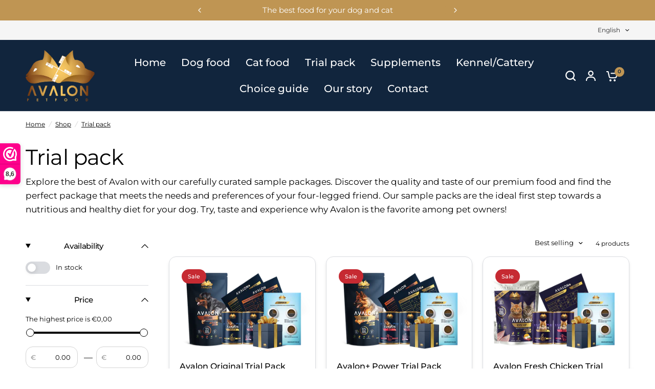

--- FILE ---
content_type: text/html; charset=utf-8
request_url: https://avalonpetfood.com/en/collections/proefpakket
body_size: 30980
content:
<!doctype html><html class="no-js" lang="en" dir="ltr">
<head>
	<meta charset="utf-8">
	<meta http-equiv="X-UA-Compatible" content="IE=edge,chrome=1">
	<meta name="viewport" content="width=device-width, initial-scale=1, maximum-scale=5, viewport-fit=cover">
	<meta name="theme-color" content="#ffffff">
	<link rel="canonical" href="https://avalonpetfood.com/en/collections/proefpakket">
	<link rel="preconnect" href="https://cdn.shopify.com" crossorigin>
	<link rel="preload" as="style" href="//avalonpetfood.com/cdn/shop/t/3/assets/app.css?v=183623413471138115151708962353">
<link rel="preload" as="style" href="//avalonpetfood.com/cdn/shop/t/3/assets/product-grid.css?v=11214910547603480211708962353">

<link rel="preload" as="image" href="//avalonpetfood.com/cdn/shop/collections/Proefpakket-Original_20x19_crop_center.png?v=1711376635" imagesrcset="//avalonpetfood.com/cdn/shop/collections/Proefpakket-Original_375x374_crop_center.png?v=1711376635 375w,//avalonpetfood.com/cdn/shop/collections/Proefpakket-Original_656x655_crop_center.png?v=1711376635 656w" imagesizes="auto">


<link rel="preload" as="script" href="//avalonpetfood.com/cdn/shop/t/3/assets/animations.min.js?v=147813703405119417831709654682">

<link rel="preload" as="script" href="//avalonpetfood.com/cdn/shop/t/3/assets/header.js?v=6094887744313169711708962353">
<link rel="preload" as="script" href="//avalonpetfood.com/cdn/shop/t/3/assets/vendor.min.js?v=13569931493010679481708962354">
<link rel="preload" as="script" href="//avalonpetfood.com/cdn/shop/t/3/assets/app.js?v=44517491888371079061709654682">

<script>
window.lazySizesConfig = window.lazySizesConfig || {};
window.lazySizesConfig.expand = 250;
window.lazySizesConfig.loadMode = 1;
window.lazySizesConfig.loadHidden = false;
</script>

    
  
	<link rel="icon" type="image/png" href="//avalonpetfood.com/cdn/shop/files/Ontwerp_zonder_titel_99.png?crop=center&height=32&v=1710939413&width=32">

	<title>
	Trial pack &ndash; Avalon Petfood
	</title>

	
	<meta name="description" content="Explore the best of Avalon with our carefully curated sample packages. Discover the quality and taste of our premium food and find the perfect package that meets the needs and preferences of your four-legged friend. Our sample packs are the ideal first step towards a nutritious and healthy diet for your dog. Try, taste">
	
<link rel="preconnect" href="https://fonts.shopifycdn.com" crossorigin>

<meta property="og:site_name" content="Avalon Petfood">
<meta property="og:url" content="https://avalonpetfood.com/en/collections/proefpakket">
<meta property="og:title" content="Trial pack">
<meta property="og:type" content="product.group">
<meta property="og:description" content="Explore the best of Avalon with our carefully curated sample packages. Discover the quality and taste of our premium food and find the perfect package that meets the needs and preferences of your four-legged friend. Our sample packs are the ideal first step towards a nutritious and healthy diet for your dog. Try, taste"><meta property="og:image" content="http://avalonpetfood.com/cdn/shop/collections/Proefpakket-Original.png?v=1711376635">
  <meta property="og:image:secure_url" content="https://avalonpetfood.com/cdn/shop/collections/Proefpakket-Original.png?v=1711376635">
  <meta property="og:image:width" content="656">
  <meta property="og:image:height" content="655"><meta name="twitter:card" content="summary_large_image">
<meta name="twitter:title" content="Trial pack">
<meta name="twitter:description" content="Explore the best of Avalon with our carefully curated sample packages. Discover the quality and taste of our premium food and find the perfect package that meets the needs and preferences of your four-legged friend. Our sample packs are the ideal first step towards a nutritious and healthy diet for your dog. Try, taste">


	<link href="//avalonpetfood.com/cdn/shop/t/3/assets/app.css?v=183623413471138115151708962353" rel="stylesheet" type="text/css" media="all" />
	<link href="//avalonpetfood.com/cdn/shop/t/3/assets/product-grid.css?v=11214910547603480211708962353" rel="stylesheet" type="text/css" media="all" />

	<style data-shopify>
	@font-face {
  font-family: Montserrat;
  font-weight: 400;
  font-style: normal;
  font-display: swap;
  src: url("//avalonpetfood.com/cdn/fonts/montserrat/montserrat_n4.81949fa0ac9fd2021e16436151e8eaa539321637.woff2") format("woff2"),
       url("//avalonpetfood.com/cdn/fonts/montserrat/montserrat_n4.a6c632ca7b62da89c3594789ba828388aac693fe.woff") format("woff");
}

@font-face {
  font-family: Montserrat;
  font-weight: 500;
  font-style: normal;
  font-display: swap;
  src: url("//avalonpetfood.com/cdn/fonts/montserrat/montserrat_n5.07ef3781d9c78c8b93c98419da7ad4fbeebb6635.woff2") format("woff2"),
       url("//avalonpetfood.com/cdn/fonts/montserrat/montserrat_n5.adf9b4bd8b0e4f55a0b203cdd84512667e0d5e4d.woff") format("woff");
}

@font-face {
  font-family: Montserrat;
  font-weight: 600;
  font-style: normal;
  font-display: swap;
  src: url("//avalonpetfood.com/cdn/fonts/montserrat/montserrat_n6.1326b3e84230700ef15b3a29fb520639977513e0.woff2") format("woff2"),
       url("//avalonpetfood.com/cdn/fonts/montserrat/montserrat_n6.652f051080eb14192330daceed8cd53dfdc5ead9.woff") format("woff");
}

@font-face {
  font-family: Montserrat;
  font-weight: 400;
  font-style: italic;
  font-display: swap;
  src: url("//avalonpetfood.com/cdn/fonts/montserrat/montserrat_i4.5a4ea298b4789e064f62a29aafc18d41f09ae59b.woff2") format("woff2"),
       url("//avalonpetfood.com/cdn/fonts/montserrat/montserrat_i4.072b5869c5e0ed5b9d2021e4c2af132e16681ad2.woff") format("woff");
}

@font-face {
  font-family: Montserrat;
  font-weight: 600;
  font-style: italic;
  font-display: swap;
  src: url("//avalonpetfood.com/cdn/fonts/montserrat/montserrat_i6.e90155dd2f004112a61c0322d66d1f59dadfa84b.woff2") format("woff2"),
       url("//avalonpetfood.com/cdn/fonts/montserrat/montserrat_i6.41470518d8e9d7f1bcdd29a447c2397e5393943f.woff") format("woff");
}

h1,h2,h3,h4,h5,h6,
	.h1,.h2,.h3,.h4,.h5,.h6,
	.logolink.text-logo,
	.heading-font,
	.h1-xlarge,
	.h1-large,
	blockquote p,
	blockquote span,
	.customer-addresses .my-address .address-index {
		font-style: normal;
		font-weight: 400;
		font-family: Montserrat, sans-serif;
	}
	body,
	.body-font,
	.thb-product-detail .product-title {
		font-style: normal;
		font-weight: 400;
		font-family: Montserrat, sans-serif;
	}
	:root {

		--font-body-scale: 1.0;
		--font-body-line-height-scale: 1.0;
		--font-body-letter-spacing: 0.0em;
		--font-announcement-scale: 1.15;
		--font-heading-scale: 1.0;
		--font-heading-line-height-scale: 1.0;
		--font-heading-letter-spacing: -0.02em;
		--font-navigation-scale: 1.3;
		--font-product-price-scale: 1.0;
		--font-product-title-scale: 1.0;
		--font-product-title-line-height-scale: 1.0;
		--button-letter-spacing: 0.0em;

		--block-border-radius: 14px;
		--button-border-radius: 14px;
		--input-border-radius: 14px;--bg-body: #ffffff;
			--bg-body-rgb: 255,255,255;
			--bg-body-darken: #f7f7f7;
			--payment-terms-background-color: #ffffff;--color-body: #000000;
		  --color-body-rgb: 0,0,0;--color-heading: #000000;
		  --color-heading-rgb: 0,0,0;--color-accent: #bf9553;
			--color-accent-hover: #ae8341;
			--color-accent-rgb: 191,149,83;--color-border: #DADCE0;--color-form-border: #D3D3D3;--color-overlay-rgb: 159,163,167;--color-drawer-bg: #ffffff;
			--color-drawer-bg-rgb: 255,255,255;--color-announcement-bar-text: #ffffff;--color-announcement-bar-bg: #bf9553;--color-secondary-menu-text: #2c2d2e;--color-secondary-menu-bg: #F5F5F5;--color-header-bg: #11253d;
			--color-header-bg-rgb: 17,37,61;--color-header-text: #ffffff;
			--color-header-text-rgb: 255,255,255;--color-header-links: #ffffff;--color-header-links-hover: #bf9553;--color-header-icons: #ffffff;--color-header-border: #ffffff;--solid-button-background: #000000;
			--solid-button-background-hover: #000000;--solid-button-label: #ffffff;--white-button-label: #2c2d2e;--color-price: #2c2d2e;
			--color-price-rgb: 44,45,46;--color-price-discounted: #C62A32;--color-star: #FFAA47;--color-inventory-instock: #279A4B;--color-inventory-lowstock: #e97f32;--block-shadows: 0px 4px 6px rgba(0, 0, 0, 0.08);--section-spacing-mobile: 20px;--section-spacing-desktop: 20px;--color-product-card-bg: rgba(0,0,0,0);--color-article-card-bg: #ffffff;--color-badge-text: #ffffff;--color-badge-sold-out: #6d6b6b;--color-badge-sale: #c62a32;--color-badge-preorder: #666666;--badge-corner-radius: 14px;--color-footer-heading: #FFFFFF;
			--color-footer-heading-rgb: 255,255,255;--color-footer-text: #ffffff;
			--color-footer-text-rgb: 255,255,255;--color-footer-link: #ffffff;--color-footer-link-hover: #FFFFFF;--color-footer-border: #868d94;
			--color-footer-border-rgb: 134,141,148;--color-footer-bg: #11253d;}
</style>

<!-- Google Consent (gtag.js) -->
<script>
window.dataLayer = window.dataLayer || [];
function gtag(){dataLayer.push(arguments);}
gtag('consent', 'default', {
  'ad_storage': 'granted',
  'ad_user_data': 'granted',
  'ad_personalization': 'granted',
  'analytics_storage': 'granted'
});
</script>
<!-- Google Consent (gtag.js) -->
	<script>
		window.theme = window.theme || {};
		theme = {
			settings: {
				money_with_currency_format:"€{{amount_with_comma_separator}}",
				cart_drawer:true},
			routes: {
				root_url: '/en',
				cart_url: '/en/cart',
				cart_add_url: '/en/cart/add',
				search_url: '/en/search',
				cart_change_url: '/en/cart/change',
				cart_update_url: '/en/cart/update',
				predictive_search_url: '/en/search/suggest',
			},
			variantStrings: {
        addToCart: `Add to cart`,
        soldOut: `Sold out`,
        unavailable: `Unavailable`,
        preOrder: `Pre-order`,
      },
			strings: {
				requiresTerms: `You must agree with the terms and conditions of sales to check out`,
			}
		};
	</script>
	<script>window.performance && window.performance.mark && window.performance.mark('shopify.content_for_header.start');</script><meta name="facebook-domain-verification" content="sxem8urrpjrdlcezibbit8l4g8t95i">
<meta id="shopify-digital-wallet" name="shopify-digital-wallet" content="/82041340244/digital_wallets/dialog">
<meta name="shopify-checkout-api-token" content="adf1622b7ab58e845f0d66d2eed15f82">
<meta id="in-context-paypal-metadata" data-shop-id="82041340244" data-venmo-supported="false" data-environment="production" data-locale="en_US" data-paypal-v4="true" data-currency="EUR">
<link rel="alternate" type="application/atom+xml" title="Feed" href="/en/collections/proefpakket.atom" />
<link rel="alternate" hreflang="x-default" href="https://avalonpetfood.com/collections/proefpakket">
<link rel="alternate" hreflang="nl" href="https://avalonpetfood.com/collections/proefpakket">
<link rel="alternate" hreflang="en" href="https://avalonpetfood.com/en/collections/proefpakket">
<link rel="alternate" hreflang="de" href="https://avalonpetfood.com/de/collections/proefpakket">
<link rel="alternate" type="application/json+oembed" href="https://avalonpetfood.com/en/collections/proefpakket.oembed">
<script async="async" src="/checkouts/internal/preloads.js?locale=en-NL"></script>
<link rel="preconnect" href="https://shop.app" crossorigin="anonymous">
<script async="async" src="https://shop.app/checkouts/internal/preloads.js?locale=en-NL&shop_id=82041340244" crossorigin="anonymous"></script>
<script id="shopify-features" type="application/json">{"accessToken":"adf1622b7ab58e845f0d66d2eed15f82","betas":["rich-media-storefront-analytics"],"domain":"avalonpetfood.com","predictiveSearch":true,"shopId":82041340244,"locale":"en"}</script>
<script>var Shopify = Shopify || {};
Shopify.shop = "918092-ff.myshopify.com";
Shopify.locale = "en";
Shopify.currency = {"active":"EUR","rate":"1.0"};
Shopify.country = "NL";
Shopify.theme = {"name":"Vision","id":160473252180,"schema_name":"Vision","schema_version":"2.5.0","theme_store_id":2053,"role":"main"};
Shopify.theme.handle = "null";
Shopify.theme.style = {"id":null,"handle":null};
Shopify.cdnHost = "avalonpetfood.com/cdn";
Shopify.routes = Shopify.routes || {};
Shopify.routes.root = "/en/";</script>
<script type="module">!function(o){(o.Shopify=o.Shopify||{}).modules=!0}(window);</script>
<script>!function(o){function n(){var o=[];function n(){o.push(Array.prototype.slice.apply(arguments))}return n.q=o,n}var t=o.Shopify=o.Shopify||{};t.loadFeatures=n(),t.autoloadFeatures=n()}(window);</script>
<script>
  window.ShopifyPay = window.ShopifyPay || {};
  window.ShopifyPay.apiHost = "shop.app\/pay";
  window.ShopifyPay.redirectState = null;
</script>
<script id="shop-js-analytics" type="application/json">{"pageType":"collection"}</script>
<script defer="defer" async type="module" src="//avalonpetfood.com/cdn/shopifycloud/shop-js/modules/v2/client.init-shop-cart-sync_C5BV16lS.en.esm.js"></script>
<script defer="defer" async type="module" src="//avalonpetfood.com/cdn/shopifycloud/shop-js/modules/v2/chunk.common_CygWptCX.esm.js"></script>
<script type="module">
  await import("//avalonpetfood.com/cdn/shopifycloud/shop-js/modules/v2/client.init-shop-cart-sync_C5BV16lS.en.esm.js");
await import("//avalonpetfood.com/cdn/shopifycloud/shop-js/modules/v2/chunk.common_CygWptCX.esm.js");

  window.Shopify.SignInWithShop?.initShopCartSync?.({"fedCMEnabled":true,"windoidEnabled":true});

</script>
<script>
  window.Shopify = window.Shopify || {};
  if (!window.Shopify.featureAssets) window.Shopify.featureAssets = {};
  window.Shopify.featureAssets['shop-js'] = {"shop-cart-sync":["modules/v2/client.shop-cart-sync_ZFArdW7E.en.esm.js","modules/v2/chunk.common_CygWptCX.esm.js"],"init-fed-cm":["modules/v2/client.init-fed-cm_CmiC4vf6.en.esm.js","modules/v2/chunk.common_CygWptCX.esm.js"],"shop-button":["modules/v2/client.shop-button_tlx5R9nI.en.esm.js","modules/v2/chunk.common_CygWptCX.esm.js"],"shop-cash-offers":["modules/v2/client.shop-cash-offers_DOA2yAJr.en.esm.js","modules/v2/chunk.common_CygWptCX.esm.js","modules/v2/chunk.modal_D71HUcav.esm.js"],"init-windoid":["modules/v2/client.init-windoid_sURxWdc1.en.esm.js","modules/v2/chunk.common_CygWptCX.esm.js"],"shop-toast-manager":["modules/v2/client.shop-toast-manager_ClPi3nE9.en.esm.js","modules/v2/chunk.common_CygWptCX.esm.js"],"init-shop-email-lookup-coordinator":["modules/v2/client.init-shop-email-lookup-coordinator_B8hsDcYM.en.esm.js","modules/v2/chunk.common_CygWptCX.esm.js"],"init-shop-cart-sync":["modules/v2/client.init-shop-cart-sync_C5BV16lS.en.esm.js","modules/v2/chunk.common_CygWptCX.esm.js"],"avatar":["modules/v2/client.avatar_BTnouDA3.en.esm.js"],"pay-button":["modules/v2/client.pay-button_FdsNuTd3.en.esm.js","modules/v2/chunk.common_CygWptCX.esm.js"],"init-customer-accounts":["modules/v2/client.init-customer-accounts_DxDtT_ad.en.esm.js","modules/v2/client.shop-login-button_C5VAVYt1.en.esm.js","modules/v2/chunk.common_CygWptCX.esm.js","modules/v2/chunk.modal_D71HUcav.esm.js"],"init-shop-for-new-customer-accounts":["modules/v2/client.init-shop-for-new-customer-accounts_ChsxoAhi.en.esm.js","modules/v2/client.shop-login-button_C5VAVYt1.en.esm.js","modules/v2/chunk.common_CygWptCX.esm.js","modules/v2/chunk.modal_D71HUcav.esm.js"],"shop-login-button":["modules/v2/client.shop-login-button_C5VAVYt1.en.esm.js","modules/v2/chunk.common_CygWptCX.esm.js","modules/v2/chunk.modal_D71HUcav.esm.js"],"init-customer-accounts-sign-up":["modules/v2/client.init-customer-accounts-sign-up_CPSyQ0Tj.en.esm.js","modules/v2/client.shop-login-button_C5VAVYt1.en.esm.js","modules/v2/chunk.common_CygWptCX.esm.js","modules/v2/chunk.modal_D71HUcav.esm.js"],"shop-follow-button":["modules/v2/client.shop-follow-button_Cva4Ekp9.en.esm.js","modules/v2/chunk.common_CygWptCX.esm.js","modules/v2/chunk.modal_D71HUcav.esm.js"],"checkout-modal":["modules/v2/client.checkout-modal_BPM8l0SH.en.esm.js","modules/v2/chunk.common_CygWptCX.esm.js","modules/v2/chunk.modal_D71HUcav.esm.js"],"lead-capture":["modules/v2/client.lead-capture_Bi8yE_yS.en.esm.js","modules/v2/chunk.common_CygWptCX.esm.js","modules/v2/chunk.modal_D71HUcav.esm.js"],"shop-login":["modules/v2/client.shop-login_D6lNrXab.en.esm.js","modules/v2/chunk.common_CygWptCX.esm.js","modules/v2/chunk.modal_D71HUcav.esm.js"],"payment-terms":["modules/v2/client.payment-terms_CZxnsJam.en.esm.js","modules/v2/chunk.common_CygWptCX.esm.js","modules/v2/chunk.modal_D71HUcav.esm.js"]};
</script>
<script>(function() {
  var isLoaded = false;
  function asyncLoad() {
    if (isLoaded) return;
    isLoaded = true;
    var urls = ["https:\/\/admin.revenuehunt.com\/embed.js?shop=918092-ff.myshopify.com"];
    for (var i = 0; i < urls.length; i++) {
      var s = document.createElement('script');
      s.type = 'text/javascript';
      s.async = true;
      s.src = urls[i];
      var x = document.getElementsByTagName('script')[0];
      x.parentNode.insertBefore(s, x);
    }
  };
  if(window.attachEvent) {
    window.attachEvent('onload', asyncLoad);
  } else {
    window.addEventListener('load', asyncLoad, false);
  }
})();</script>
<script id="__st">var __st={"a":82041340244,"offset":3600,"reqid":"c8219688-065a-4a2a-b2cd-5aba78e9f948-1768816849","pageurl":"avalonpetfood.com\/en\/collections\/proefpakket","u":"9145fd9667d5","p":"collection","rtyp":"collection","rid":631903781204};</script>
<script>window.ShopifyPaypalV4VisibilityTracking = true;</script>
<script id="captcha-bootstrap">!function(){'use strict';const t='contact',e='account',n='new_comment',o=[[t,t],['blogs',n],['comments',n],[t,'customer']],c=[[e,'customer_login'],[e,'guest_login'],[e,'recover_customer_password'],[e,'create_customer']],r=t=>t.map((([t,e])=>`form[action*='/${t}']:not([data-nocaptcha='true']) input[name='form_type'][value='${e}']`)).join(','),a=t=>()=>t?[...document.querySelectorAll(t)].map((t=>t.form)):[];function s(){const t=[...o],e=r(t);return a(e)}const i='password',u='form_key',d=['recaptcha-v3-token','g-recaptcha-response','h-captcha-response',i],f=()=>{try{return window.sessionStorage}catch{return}},m='__shopify_v',_=t=>t.elements[u];function p(t,e,n=!1){try{const o=window.sessionStorage,c=JSON.parse(o.getItem(e)),{data:r}=function(t){const{data:e,action:n}=t;return t[m]||n?{data:e,action:n}:{data:t,action:n}}(c);for(const[e,n]of Object.entries(r))t.elements[e]&&(t.elements[e].value=n);n&&o.removeItem(e)}catch(o){console.error('form repopulation failed',{error:o})}}const l='form_type',E='cptcha';function T(t){t.dataset[E]=!0}const w=window,h=w.document,L='Shopify',v='ce_forms',y='captcha';let A=!1;((t,e)=>{const n=(g='f06e6c50-85a8-45c8-87d0-21a2b65856fe',I='https://cdn.shopify.com/shopifycloud/storefront-forms-hcaptcha/ce_storefront_forms_captcha_hcaptcha.v1.5.2.iife.js',D={infoText:'Protected by hCaptcha',privacyText:'Privacy',termsText:'Terms'},(t,e,n)=>{const o=w[L][v],c=o.bindForm;if(c)return c(t,g,e,D).then(n);var r;o.q.push([[t,g,e,D],n]),r=I,A||(h.body.append(Object.assign(h.createElement('script'),{id:'captcha-provider',async:!0,src:r})),A=!0)});var g,I,D;w[L]=w[L]||{},w[L][v]=w[L][v]||{},w[L][v].q=[],w[L][y]=w[L][y]||{},w[L][y].protect=function(t,e){n(t,void 0,e),T(t)},Object.freeze(w[L][y]),function(t,e,n,w,h,L){const[v,y,A,g]=function(t,e,n){const i=e?o:[],u=t?c:[],d=[...i,...u],f=r(d),m=r(i),_=r(d.filter((([t,e])=>n.includes(e))));return[a(f),a(m),a(_),s()]}(w,h,L),I=t=>{const e=t.target;return e instanceof HTMLFormElement?e:e&&e.form},D=t=>v().includes(t);t.addEventListener('submit',(t=>{const e=I(t);if(!e)return;const n=D(e)&&!e.dataset.hcaptchaBound&&!e.dataset.recaptchaBound,o=_(e),c=g().includes(e)&&(!o||!o.value);(n||c)&&t.preventDefault(),c&&!n&&(function(t){try{if(!f())return;!function(t){const e=f();if(!e)return;const n=_(t);if(!n)return;const o=n.value;o&&e.removeItem(o)}(t);const e=Array.from(Array(32),(()=>Math.random().toString(36)[2])).join('');!function(t,e){_(t)||t.append(Object.assign(document.createElement('input'),{type:'hidden',name:u})),t.elements[u].value=e}(t,e),function(t,e){const n=f();if(!n)return;const o=[...t.querySelectorAll(`input[type='${i}']`)].map((({name:t})=>t)),c=[...d,...o],r={};for(const[a,s]of new FormData(t).entries())c.includes(a)||(r[a]=s);n.setItem(e,JSON.stringify({[m]:1,action:t.action,data:r}))}(t,e)}catch(e){console.error('failed to persist form',e)}}(e),e.submit())}));const S=(t,e)=>{t&&!t.dataset[E]&&(n(t,e.some((e=>e===t))),T(t))};for(const o of['focusin','change'])t.addEventListener(o,(t=>{const e=I(t);D(e)&&S(e,y())}));const B=e.get('form_key'),M=e.get(l),P=B&&M;t.addEventListener('DOMContentLoaded',(()=>{const t=y();if(P)for(const e of t)e.elements[l].value===M&&p(e,B);[...new Set([...A(),...v().filter((t=>'true'===t.dataset.shopifyCaptcha))])].forEach((e=>S(e,t)))}))}(h,new URLSearchParams(w.location.search),n,t,e,['guest_login'])})(!0,!0)}();</script>
<script integrity="sha256-4kQ18oKyAcykRKYeNunJcIwy7WH5gtpwJnB7kiuLZ1E=" data-source-attribution="shopify.loadfeatures" defer="defer" src="//avalonpetfood.com/cdn/shopifycloud/storefront/assets/storefront/load_feature-a0a9edcb.js" crossorigin="anonymous"></script>
<script crossorigin="anonymous" defer="defer" src="//avalonpetfood.com/cdn/shopifycloud/storefront/assets/shopify_pay/storefront-65b4c6d7.js?v=20250812"></script>
<script data-source-attribution="shopify.dynamic_checkout.dynamic.init">var Shopify=Shopify||{};Shopify.PaymentButton=Shopify.PaymentButton||{isStorefrontPortableWallets:!0,init:function(){window.Shopify.PaymentButton.init=function(){};var t=document.createElement("script");t.src="https://avalonpetfood.com/cdn/shopifycloud/portable-wallets/latest/portable-wallets.en.js",t.type="module",document.head.appendChild(t)}};
</script>
<script data-source-attribution="shopify.dynamic_checkout.buyer_consent">
  function portableWalletsHideBuyerConsent(e){var t=document.getElementById("shopify-buyer-consent"),n=document.getElementById("shopify-subscription-policy-button");t&&n&&(t.classList.add("hidden"),t.setAttribute("aria-hidden","true"),n.removeEventListener("click",e))}function portableWalletsShowBuyerConsent(e){var t=document.getElementById("shopify-buyer-consent"),n=document.getElementById("shopify-subscription-policy-button");t&&n&&(t.classList.remove("hidden"),t.removeAttribute("aria-hidden"),n.addEventListener("click",e))}window.Shopify?.PaymentButton&&(window.Shopify.PaymentButton.hideBuyerConsent=portableWalletsHideBuyerConsent,window.Shopify.PaymentButton.showBuyerConsent=portableWalletsShowBuyerConsent);
</script>
<script data-source-attribution="shopify.dynamic_checkout.cart.bootstrap">document.addEventListener("DOMContentLoaded",(function(){function t(){return document.querySelector("shopify-accelerated-checkout-cart, shopify-accelerated-checkout")}if(t())Shopify.PaymentButton.init();else{new MutationObserver((function(e,n){t()&&(Shopify.PaymentButton.init(),n.disconnect())})).observe(document.body,{childList:!0,subtree:!0})}}));
</script>
<script id='scb4127' type='text/javascript' async='' src='https://avalonpetfood.com/cdn/shopifycloud/privacy-banner/storefront-banner.js'></script><link id="shopify-accelerated-checkout-styles" rel="stylesheet" media="screen" href="https://avalonpetfood.com/cdn/shopifycloud/portable-wallets/latest/accelerated-checkout-backwards-compat.css" crossorigin="anonymous">
<style id="shopify-accelerated-checkout-cart">
        #shopify-buyer-consent {
  margin-top: 1em;
  display: inline-block;
  width: 100%;
}

#shopify-buyer-consent.hidden {
  display: none;
}

#shopify-subscription-policy-button {
  background: none;
  border: none;
  padding: 0;
  text-decoration: underline;
  font-size: inherit;
  cursor: pointer;
}

#shopify-subscription-policy-button::before {
  box-shadow: none;
}

      </style>

<script>window.performance && window.performance.mark && window.performance.mark('shopify.content_for_header.end');</script> <!-- Header hook for plugins -->

	<script>document.documentElement.className = document.documentElement.className.replace('no-js', 'js');</script>
<!-- BEGIN app block: shopify://apps/webwinkelkeur/blocks/sidebar/c3ac2bcb-63f1-40d3-9622-f307cd559ad3 -->
    <script>
        (function (n, r) {
            var e = document.createElement("script");
            e.async = !0, e.src = n + "/sidebar.js?id=" + r + "&c=" + c(10, r);
            var t = document.getElementsByTagName("script")[0];
            t.parentNode.insertBefore(e, t);

            function c(s, i) {
                var o = Date.now(), a = s * 6e4, _ = (Math.sin(i) || 0) * a;
                return Math.floor((o + _) / a)
            }
        })("https://dashboard.webwinkelkeur.nl", 1208279);
    </script>


<!-- END app block --><script src="https://cdn.shopify.com/extensions/019b0ca3-aa13-7aa2-a0b4-6cb667a1f6f7/essential-countdown-timer-55/assets/countdown_timer_essential_apps.min.js" type="text/javascript" defer="defer"></script>
<link href="https://monorail-edge.shopifysvc.com" rel="dns-prefetch">
<script>(function(){if ("sendBeacon" in navigator && "performance" in window) {try {var session_token_from_headers = performance.getEntriesByType('navigation')[0].serverTiming.find(x => x.name == '_s').description;} catch {var session_token_from_headers = undefined;}var session_cookie_matches = document.cookie.match(/_shopify_s=([^;]*)/);var session_token_from_cookie = session_cookie_matches && session_cookie_matches.length === 2 ? session_cookie_matches[1] : "";var session_token = session_token_from_headers || session_token_from_cookie || "";function handle_abandonment_event(e) {var entries = performance.getEntries().filter(function(entry) {return /monorail-edge.shopifysvc.com/.test(entry.name);});if (!window.abandonment_tracked && entries.length === 0) {window.abandonment_tracked = true;var currentMs = Date.now();var navigation_start = performance.timing.navigationStart;var payload = {shop_id: 82041340244,url: window.location.href,navigation_start,duration: currentMs - navigation_start,session_token,page_type: "collection"};window.navigator.sendBeacon("https://monorail-edge.shopifysvc.com/v1/produce", JSON.stringify({schema_id: "online_store_buyer_site_abandonment/1.1",payload: payload,metadata: {event_created_at_ms: currentMs,event_sent_at_ms: currentMs}}));}}window.addEventListener('pagehide', handle_abandonment_event);}}());</script>
<script id="web-pixels-manager-setup">(function e(e,d,r,n,o){if(void 0===o&&(o={}),!Boolean(null===(a=null===(i=window.Shopify)||void 0===i?void 0:i.analytics)||void 0===a?void 0:a.replayQueue)){var i,a;window.Shopify=window.Shopify||{};var t=window.Shopify;t.analytics=t.analytics||{};var s=t.analytics;s.replayQueue=[],s.publish=function(e,d,r){return s.replayQueue.push([e,d,r]),!0};try{self.performance.mark("wpm:start")}catch(e){}var l=function(){var e={modern:/Edge?\/(1{2}[4-9]|1[2-9]\d|[2-9]\d{2}|\d{4,})\.\d+(\.\d+|)|Firefox\/(1{2}[4-9]|1[2-9]\d|[2-9]\d{2}|\d{4,})\.\d+(\.\d+|)|Chrom(ium|e)\/(9{2}|\d{3,})\.\d+(\.\d+|)|(Maci|X1{2}).+ Version\/(15\.\d+|(1[6-9]|[2-9]\d|\d{3,})\.\d+)([,.]\d+|)( \(\w+\)|)( Mobile\/\w+|) Safari\/|Chrome.+OPR\/(9{2}|\d{3,})\.\d+\.\d+|(CPU[ +]OS|iPhone[ +]OS|CPU[ +]iPhone|CPU IPhone OS|CPU iPad OS)[ +]+(15[._]\d+|(1[6-9]|[2-9]\d|\d{3,})[._]\d+)([._]\d+|)|Android:?[ /-](13[3-9]|1[4-9]\d|[2-9]\d{2}|\d{4,})(\.\d+|)(\.\d+|)|Android.+Firefox\/(13[5-9]|1[4-9]\d|[2-9]\d{2}|\d{4,})\.\d+(\.\d+|)|Android.+Chrom(ium|e)\/(13[3-9]|1[4-9]\d|[2-9]\d{2}|\d{4,})\.\d+(\.\d+|)|SamsungBrowser\/([2-9]\d|\d{3,})\.\d+/,legacy:/Edge?\/(1[6-9]|[2-9]\d|\d{3,})\.\d+(\.\d+|)|Firefox\/(5[4-9]|[6-9]\d|\d{3,})\.\d+(\.\d+|)|Chrom(ium|e)\/(5[1-9]|[6-9]\d|\d{3,})\.\d+(\.\d+|)([\d.]+$|.*Safari\/(?![\d.]+ Edge\/[\d.]+$))|(Maci|X1{2}).+ Version\/(10\.\d+|(1[1-9]|[2-9]\d|\d{3,})\.\d+)([,.]\d+|)( \(\w+\)|)( Mobile\/\w+|) Safari\/|Chrome.+OPR\/(3[89]|[4-9]\d|\d{3,})\.\d+\.\d+|(CPU[ +]OS|iPhone[ +]OS|CPU[ +]iPhone|CPU IPhone OS|CPU iPad OS)[ +]+(10[._]\d+|(1[1-9]|[2-9]\d|\d{3,})[._]\d+)([._]\d+|)|Android:?[ /-](13[3-9]|1[4-9]\d|[2-9]\d{2}|\d{4,})(\.\d+|)(\.\d+|)|Mobile Safari.+OPR\/([89]\d|\d{3,})\.\d+\.\d+|Android.+Firefox\/(13[5-9]|1[4-9]\d|[2-9]\d{2}|\d{4,})\.\d+(\.\d+|)|Android.+Chrom(ium|e)\/(13[3-9]|1[4-9]\d|[2-9]\d{2}|\d{4,})\.\d+(\.\d+|)|Android.+(UC? ?Browser|UCWEB|U3)[ /]?(15\.([5-9]|\d{2,})|(1[6-9]|[2-9]\d|\d{3,})\.\d+)\.\d+|SamsungBrowser\/(5\.\d+|([6-9]|\d{2,})\.\d+)|Android.+MQ{2}Browser\/(14(\.(9|\d{2,})|)|(1[5-9]|[2-9]\d|\d{3,})(\.\d+|))(\.\d+|)|K[Aa][Ii]OS\/(3\.\d+|([4-9]|\d{2,})\.\d+)(\.\d+|)/},d=e.modern,r=e.legacy,n=navigator.userAgent;return n.match(d)?"modern":n.match(r)?"legacy":"unknown"}(),u="modern"===l?"modern":"legacy",c=(null!=n?n:{modern:"",legacy:""})[u],f=function(e){return[e.baseUrl,"/wpm","/b",e.hashVersion,"modern"===e.buildTarget?"m":"l",".js"].join("")}({baseUrl:d,hashVersion:r,buildTarget:u}),m=function(e){var d=e.version,r=e.bundleTarget,n=e.surface,o=e.pageUrl,i=e.monorailEndpoint;return{emit:function(e){var a=e.status,t=e.errorMsg,s=(new Date).getTime(),l=JSON.stringify({metadata:{event_sent_at_ms:s},events:[{schema_id:"web_pixels_manager_load/3.1",payload:{version:d,bundle_target:r,page_url:o,status:a,surface:n,error_msg:t},metadata:{event_created_at_ms:s}}]});if(!i)return console&&console.warn&&console.warn("[Web Pixels Manager] No Monorail endpoint provided, skipping logging."),!1;try{return self.navigator.sendBeacon.bind(self.navigator)(i,l)}catch(e){}var u=new XMLHttpRequest;try{return u.open("POST",i,!0),u.setRequestHeader("Content-Type","text/plain"),u.send(l),!0}catch(e){return console&&console.warn&&console.warn("[Web Pixels Manager] Got an unhandled error while logging to Monorail."),!1}}}}({version:r,bundleTarget:l,surface:e.surface,pageUrl:self.location.href,monorailEndpoint:e.monorailEndpoint});try{o.browserTarget=l,function(e){var d=e.src,r=e.async,n=void 0===r||r,o=e.onload,i=e.onerror,a=e.sri,t=e.scriptDataAttributes,s=void 0===t?{}:t,l=document.createElement("script"),u=document.querySelector("head"),c=document.querySelector("body");if(l.async=n,l.src=d,a&&(l.integrity=a,l.crossOrigin="anonymous"),s)for(var f in s)if(Object.prototype.hasOwnProperty.call(s,f))try{l.dataset[f]=s[f]}catch(e){}if(o&&l.addEventListener("load",o),i&&l.addEventListener("error",i),u)u.appendChild(l);else{if(!c)throw new Error("Did not find a head or body element to append the script");c.appendChild(l)}}({src:f,async:!0,onload:function(){if(!function(){var e,d;return Boolean(null===(d=null===(e=window.Shopify)||void 0===e?void 0:e.analytics)||void 0===d?void 0:d.initialized)}()){var d=window.webPixelsManager.init(e)||void 0;if(d){var r=window.Shopify.analytics;r.replayQueue.forEach((function(e){var r=e[0],n=e[1],o=e[2];d.publishCustomEvent(r,n,o)})),r.replayQueue=[],r.publish=d.publishCustomEvent,r.visitor=d.visitor,r.initialized=!0}}},onerror:function(){return m.emit({status:"failed",errorMsg:"".concat(f," has failed to load")})},sri:function(e){var d=/^sha384-[A-Za-z0-9+/=]+$/;return"string"==typeof e&&d.test(e)}(c)?c:"",scriptDataAttributes:o}),m.emit({status:"loading"})}catch(e){m.emit({status:"failed",errorMsg:(null==e?void 0:e.message)||"Unknown error"})}}})({shopId: 82041340244,storefrontBaseUrl: "https://avalonpetfood.com",extensionsBaseUrl: "https://extensions.shopifycdn.com/cdn/shopifycloud/web-pixels-manager",monorailEndpoint: "https://monorail-edge.shopifysvc.com/unstable/produce_batch",surface: "storefront-renderer",enabledBetaFlags: ["2dca8a86"],webPixelsConfigList: [{"id":"1132691796","configuration":"{\"config\":\"{\\\"pixel_id\\\":\\\"G-SVBLQRD54P\\\",\\\"target_country\\\":\\\"NL\\\",\\\"gtag_events\\\":[{\\\"type\\\":\\\"search\\\",\\\"action_label\\\":[\\\"G-SVBLQRD54P\\\",\\\"AW-446052329\\\/slY-CNTVoKMZEOnv2NQB\\\"]},{\\\"type\\\":\\\"begin_checkout\\\",\\\"action_label\\\":[\\\"G-SVBLQRD54P\\\",\\\"AW-446052329\\\/mxGgCNrVoKMZEOnv2NQB\\\"]},{\\\"type\\\":\\\"view_item\\\",\\\"action_label\\\":[\\\"G-SVBLQRD54P\\\",\\\"AW-446052329\\\/D3rOCNHVoKMZEOnv2NQB\\\",\\\"MC-VFD9NDLKGH\\\"]},{\\\"type\\\":\\\"purchase\\\",\\\"action_label\\\":[\\\"G-SVBLQRD54P\\\",\\\"AW-446052329\\\/7v7_CMvVoKMZEOnv2NQB\\\",\\\"MC-VFD9NDLKGH\\\"]},{\\\"type\\\":\\\"page_view\\\",\\\"action_label\\\":[\\\"G-SVBLQRD54P\\\",\\\"AW-446052329\\\/SYCZCM7VoKMZEOnv2NQB\\\",\\\"MC-VFD9NDLKGH\\\"]},{\\\"type\\\":\\\"add_payment_info\\\",\\\"action_label\\\":[\\\"G-SVBLQRD54P\\\",\\\"AW-446052329\\\/kprUCN3VoKMZEOnv2NQB\\\"]},{\\\"type\\\":\\\"add_to_cart\\\",\\\"action_label\\\":[\\\"G-SVBLQRD54P\\\",\\\"AW-446052329\\\/hFG6CNfVoKMZEOnv2NQB\\\"]}],\\\"enable_monitoring_mode\\\":false}\"}","eventPayloadVersion":"v1","runtimeContext":"OPEN","scriptVersion":"b2a88bafab3e21179ed38636efcd8a93","type":"APP","apiClientId":1780363,"privacyPurposes":[],"dataSharingAdjustments":{"protectedCustomerApprovalScopes":["read_customer_address","read_customer_email","read_customer_name","read_customer_personal_data","read_customer_phone"]}},{"id":"475988308","configuration":"{\"pixel_id\":\"160461262019849\",\"pixel_type\":\"facebook_pixel\",\"metaapp_system_user_token\":\"-\"}","eventPayloadVersion":"v1","runtimeContext":"OPEN","scriptVersion":"ca16bc87fe92b6042fbaa3acc2fbdaa6","type":"APP","apiClientId":2329312,"privacyPurposes":["ANALYTICS","MARKETING","SALE_OF_DATA"],"dataSharingAdjustments":{"protectedCustomerApprovalScopes":["read_customer_address","read_customer_email","read_customer_name","read_customer_personal_data","read_customer_phone"]}},{"id":"shopify-app-pixel","configuration":"{}","eventPayloadVersion":"v1","runtimeContext":"STRICT","scriptVersion":"0450","apiClientId":"shopify-pixel","type":"APP","privacyPurposes":["ANALYTICS","MARKETING"]},{"id":"shopify-custom-pixel","eventPayloadVersion":"v1","runtimeContext":"LAX","scriptVersion":"0450","apiClientId":"shopify-pixel","type":"CUSTOM","privacyPurposes":["ANALYTICS","MARKETING"]}],isMerchantRequest: false,initData: {"shop":{"name":"Avalon Petfood","paymentSettings":{"currencyCode":"EUR"},"myshopifyDomain":"918092-ff.myshopify.com","countryCode":"NL","storefrontUrl":"https:\/\/avalonpetfood.com\/en"},"customer":null,"cart":null,"checkout":null,"productVariants":[],"purchasingCompany":null},},"https://avalonpetfood.com/cdn","fcfee988w5aeb613cpc8e4bc33m6693e112",{"modern":"","legacy":""},{"shopId":"82041340244","storefrontBaseUrl":"https:\/\/avalonpetfood.com","extensionBaseUrl":"https:\/\/extensions.shopifycdn.com\/cdn\/shopifycloud\/web-pixels-manager","surface":"storefront-renderer","enabledBetaFlags":"[\"2dca8a86\"]","isMerchantRequest":"false","hashVersion":"fcfee988w5aeb613cpc8e4bc33m6693e112","publish":"custom","events":"[[\"page_viewed\",{}],[\"collection_viewed\",{\"collection\":{\"id\":\"631903781204\",\"title\":\"Trial pack\",\"productVariants\":[{\"price\":{\"amount\":0.0,\"currencyCode\":\"EUR\"},\"product\":{\"title\":\"Avalon Original Trial Pack (dogs \u0026gt;1 year)\",\"vendor\":\"Avalon Petfood\",\"id\":\"8973955301716\",\"untranslatedTitle\":\"Avalon Original Trial Pack (dogs \u0026gt;1 year)\",\"url\":\"\/en\/products\/avalon-original-proefpakket\",\"type\":\"Trial pack\"},\"id\":\"47809790574932\",\"image\":{\"src\":\"\/\/avalonpetfood.com\/cdn\/shop\/files\/Proofpacket.png?v=1714666010\"},\"sku\":\"\",\"title\":\"Beef\",\"untranslatedTitle\":\"Rund\"},{\"price\":{\"amount\":0.0,\"currencyCode\":\"EUR\"},\"product\":{\"title\":\"Avalon+ Power Trial Pack (dogs \u0026gt;1 year)\",\"vendor\":\"Avalon Petfood\",\"id\":\"8930921447764\",\"untranslatedTitle\":\"Avalon+ Power Trial Pack (dogs \u0026gt;1 year)\",\"url\":\"\/en\/products\/avalon-power-proefpakket\",\"type\":\"Trial pack\"},\"id\":\"47730786894164\",\"image\":{\"src\":\"\/\/avalonpetfood.com\/cdn\/shop\/files\/Proofpacket2.png?v=1714666054\"},\"sku\":\"\",\"title\":\"Beef\",\"untranslatedTitle\":\"Rund\"},{\"price\":{\"amount\":0.0,\"currencyCode\":\"EUR\"},\"product\":{\"title\":\"Avalon Fresh Chicken Trial Pack (cat)\",\"vendor\":\"Avalon Petfood\",\"id\":\"8943375974740\",\"untranslatedTitle\":\"Avalon Fresh Chicken Trial Pack (cat)\",\"url\":\"\/en\/products\/avalon-proefpakket-verse-kip\",\"type\":\"Trial pack\"},\"id\":\"47913248358740\",\"image\":{\"src\":\"\/\/avalonpetfood.com\/cdn\/shop\/files\/ProofpackedCats.png?v=1714684309\"},\"sku\":\"\",\"title\":\"Fish\",\"untranslatedTitle\":\"Vis\"},{\"price\":{\"amount\":0.0,\"currencyCode\":\"EUR\"},\"product\":{\"title\":\"Avalon Puppy Trial Pack (1-12 months)\",\"vendor\":\"Avalon Petfood\",\"id\":\"9897385066836\",\"untranslatedTitle\":\"Avalon Puppy Trial Pack (1-12 months)\",\"url\":\"\/en\/products\/avalon-original-proefpakket-hond-1-jaar\",\"type\":\"Trial pack\"},\"id\":\"50721886339412\",\"image\":{\"src\":\"\/\/avalonpetfood.com\/cdn\/shop\/files\/ProofpackedPuppy.png?v=1730901729\"},\"sku\":\"\",\"title\":\"Default Title\",\"untranslatedTitle\":\"Default Title\"}]}}]]"});</script><script>
  window.ShopifyAnalytics = window.ShopifyAnalytics || {};
  window.ShopifyAnalytics.meta = window.ShopifyAnalytics.meta || {};
  window.ShopifyAnalytics.meta.currency = 'EUR';
  var meta = {"products":[{"id":8973955301716,"gid":"gid:\/\/shopify\/Product\/8973955301716","vendor":"Avalon Petfood","type":"Trial pack","handle":"avalon-original-proefpakket","variants":[{"id":47809790574932,"price":0,"name":"Avalon Original Trial Pack (dogs \u0026gt;1 year) - Beef","public_title":"Beef","sku":""},{"id":47809790607700,"price":0,"name":"Avalon Original Trial Pack (dogs \u0026gt;1 year) - Chicken","public_title":"Chicken","sku":""},{"id":47809790640468,"price":0,"name":"Avalon Original Trial Pack (dogs \u0026gt;1 year) - Duck \u0026amp; Turkey","public_title":"Duck \u0026amp; Turkey","sku":""}],"remote":false},{"id":8930921447764,"gid":"gid:\/\/shopify\/Product\/8930921447764","vendor":"Avalon Petfood","type":"Trial pack","handle":"avalon-power-proefpakket","variants":[{"id":47730786894164,"price":0,"name":"Avalon+ Power Trial Pack (dogs \u0026gt;1 year) - Beef","public_title":"Beef","sku":""},{"id":47730786926932,"price":0,"name":"Avalon+ Power Trial Pack (dogs \u0026gt;1 year) - Chicken","public_title":"Chicken","sku":""},{"id":47730786959700,"price":0,"name":"Avalon+ Power Trial Pack (dogs \u0026gt;1 year) - Duck \u0026amp; Turkey","public_title":"Duck \u0026amp; Turkey","sku":""}],"remote":false},{"id":8943375974740,"gid":"gid:\/\/shopify\/Product\/8943375974740","vendor":"Avalon Petfood","type":"Trial pack","handle":"avalon-proefpakket-verse-kip","variants":[{"id":47913248358740,"price":0,"name":"Avalon Fresh Chicken Trial Pack (cat) - Fish","public_title":"Fish","sku":""},{"id":47913248391508,"price":0,"name":"Avalon Fresh Chicken Trial Pack (cat) - Beef","public_title":"Beef","sku":""},{"id":47913248424276,"price":0,"name":"Avalon Fresh Chicken Trial Pack (cat) - Lamb \u0026amp; Turkey","public_title":"Lamb \u0026amp; Turkey","sku":""},{"id":47913248457044,"price":0,"name":"Avalon Fresh Chicken Trial Pack (cat) - Salmon \u0026amp; Tuna","public_title":"Salmon \u0026amp; Tuna","sku":""},{"id":47913248489812,"price":0,"name":"Avalon Fresh Chicken Trial Pack (cat) - Chicken","public_title":"Chicken","sku":""},{"id":47913248522580,"price":0,"name":"Avalon Fresh Chicken Trial Pack (cat) - Deer \u0026amp; Rabbit","public_title":"Deer \u0026amp; Rabbit","sku":""}],"remote":false},{"id":9897385066836,"gid":"gid:\/\/shopify\/Product\/9897385066836","vendor":"Avalon Petfood","type":"Trial pack","handle":"avalon-original-proefpakket-hond-1-jaar","variants":[{"id":50721886339412,"price":0,"name":"Avalon Puppy Trial Pack (1-12 months)","public_title":null,"sku":""}],"remote":false}],"page":{"pageType":"collection","resourceType":"collection","resourceId":631903781204,"requestId":"c8219688-065a-4a2a-b2cd-5aba78e9f948-1768816849"}};
  for (var attr in meta) {
    window.ShopifyAnalytics.meta[attr] = meta[attr];
  }
</script>
<script class="analytics">
  (function () {
    var customDocumentWrite = function(content) {
      var jquery = null;

      if (window.jQuery) {
        jquery = window.jQuery;
      } else if (window.Checkout && window.Checkout.$) {
        jquery = window.Checkout.$;
      }

      if (jquery) {
        jquery('body').append(content);
      }
    };

    var hasLoggedConversion = function(token) {
      if (token) {
        return document.cookie.indexOf('loggedConversion=' + token) !== -1;
      }
      return false;
    }

    var setCookieIfConversion = function(token) {
      if (token) {
        var twoMonthsFromNow = new Date(Date.now());
        twoMonthsFromNow.setMonth(twoMonthsFromNow.getMonth() + 2);

        document.cookie = 'loggedConversion=' + token + '; expires=' + twoMonthsFromNow;
      }
    }

    var trekkie = window.ShopifyAnalytics.lib = window.trekkie = window.trekkie || [];
    if (trekkie.integrations) {
      return;
    }
    trekkie.methods = [
      'identify',
      'page',
      'ready',
      'track',
      'trackForm',
      'trackLink'
    ];
    trekkie.factory = function(method) {
      return function() {
        var args = Array.prototype.slice.call(arguments);
        args.unshift(method);
        trekkie.push(args);
        return trekkie;
      };
    };
    for (var i = 0; i < trekkie.methods.length; i++) {
      var key = trekkie.methods[i];
      trekkie[key] = trekkie.factory(key);
    }
    trekkie.load = function(config) {
      trekkie.config = config || {};
      trekkie.config.initialDocumentCookie = document.cookie;
      var first = document.getElementsByTagName('script')[0];
      var script = document.createElement('script');
      script.type = 'text/javascript';
      script.onerror = function(e) {
        var scriptFallback = document.createElement('script');
        scriptFallback.type = 'text/javascript';
        scriptFallback.onerror = function(error) {
                var Monorail = {
      produce: function produce(monorailDomain, schemaId, payload) {
        var currentMs = new Date().getTime();
        var event = {
          schema_id: schemaId,
          payload: payload,
          metadata: {
            event_created_at_ms: currentMs,
            event_sent_at_ms: currentMs
          }
        };
        return Monorail.sendRequest("https://" + monorailDomain + "/v1/produce", JSON.stringify(event));
      },
      sendRequest: function sendRequest(endpointUrl, payload) {
        // Try the sendBeacon API
        if (window && window.navigator && typeof window.navigator.sendBeacon === 'function' && typeof window.Blob === 'function' && !Monorail.isIos12()) {
          var blobData = new window.Blob([payload], {
            type: 'text/plain'
          });

          if (window.navigator.sendBeacon(endpointUrl, blobData)) {
            return true;
          } // sendBeacon was not successful

        } // XHR beacon

        var xhr = new XMLHttpRequest();

        try {
          xhr.open('POST', endpointUrl);
          xhr.setRequestHeader('Content-Type', 'text/plain');
          xhr.send(payload);
        } catch (e) {
          console.log(e);
        }

        return false;
      },
      isIos12: function isIos12() {
        return window.navigator.userAgent.lastIndexOf('iPhone; CPU iPhone OS 12_') !== -1 || window.navigator.userAgent.lastIndexOf('iPad; CPU OS 12_') !== -1;
      }
    };
    Monorail.produce('monorail-edge.shopifysvc.com',
      'trekkie_storefront_load_errors/1.1',
      {shop_id: 82041340244,
      theme_id: 160473252180,
      app_name: "storefront",
      context_url: window.location.href,
      source_url: "//avalonpetfood.com/cdn/s/trekkie.storefront.cd680fe47e6c39ca5d5df5f0a32d569bc48c0f27.min.js"});

        };
        scriptFallback.async = true;
        scriptFallback.src = '//avalonpetfood.com/cdn/s/trekkie.storefront.cd680fe47e6c39ca5d5df5f0a32d569bc48c0f27.min.js';
        first.parentNode.insertBefore(scriptFallback, first);
      };
      script.async = true;
      script.src = '//avalonpetfood.com/cdn/s/trekkie.storefront.cd680fe47e6c39ca5d5df5f0a32d569bc48c0f27.min.js';
      first.parentNode.insertBefore(script, first);
    };
    trekkie.load(
      {"Trekkie":{"appName":"storefront","development":false,"defaultAttributes":{"shopId":82041340244,"isMerchantRequest":null,"themeId":160473252180,"themeCityHash":"3245137319281914011","contentLanguage":"en","currency":"EUR","eventMetadataId":"ac5b0f96-4ff7-450f-8ef4-1b055f7259d6"},"isServerSideCookieWritingEnabled":true,"monorailRegion":"shop_domain","enabledBetaFlags":["65f19447"]},"Session Attribution":{},"S2S":{"facebookCapiEnabled":true,"source":"trekkie-storefront-renderer","apiClientId":580111}}
    );

    var loaded = false;
    trekkie.ready(function() {
      if (loaded) return;
      loaded = true;

      window.ShopifyAnalytics.lib = window.trekkie;

      var originalDocumentWrite = document.write;
      document.write = customDocumentWrite;
      try { window.ShopifyAnalytics.merchantGoogleAnalytics.call(this); } catch(error) {};
      document.write = originalDocumentWrite;

      window.ShopifyAnalytics.lib.page(null,{"pageType":"collection","resourceType":"collection","resourceId":631903781204,"requestId":"c8219688-065a-4a2a-b2cd-5aba78e9f948-1768816849","shopifyEmitted":true});

      var match = window.location.pathname.match(/checkouts\/(.+)\/(thank_you|post_purchase)/)
      var token = match? match[1]: undefined;
      if (!hasLoggedConversion(token)) {
        setCookieIfConversion(token);
        window.ShopifyAnalytics.lib.track("Viewed Product Category",{"currency":"EUR","category":"Collection: proefpakket","collectionName":"proefpakket","collectionId":631903781204,"nonInteraction":true},undefined,undefined,{"shopifyEmitted":true});
      }
    });


        var eventsListenerScript = document.createElement('script');
        eventsListenerScript.async = true;
        eventsListenerScript.src = "//avalonpetfood.com/cdn/shopifycloud/storefront/assets/shop_events_listener-3da45d37.js";
        document.getElementsByTagName('head')[0].appendChild(eventsListenerScript);

})();</script>
<script
  defer
  src="https://avalonpetfood.com/cdn/shopifycloud/perf-kit/shopify-perf-kit-3.0.4.min.js"
  data-application="storefront-renderer"
  data-shop-id="82041340244"
  data-render-region="gcp-us-east1"
  data-page-type="collection"
  data-theme-instance-id="160473252180"
  data-theme-name="Vision"
  data-theme-version="2.5.0"
  data-monorail-region="shop_domain"
  data-resource-timing-sampling-rate="10"
  data-shs="true"
  data-shs-beacon="true"
  data-shs-export-with-fetch="true"
  data-shs-logs-sample-rate="1"
  data-shs-beacon-endpoint="https://avalonpetfood.com/api/collect"
></script>
</head>
<body class="animations-true button-uppercase-false navigation-uppercase-false product-card-spacing-medium article-card-spacing-large  template-collection template-collection-proefpakket">
	<a class="screen-reader-shortcut" href="#main-content">Skip to content</a>
	<div id="wrapper">
		<div class="header--sticky"></div>
		<!-- BEGIN sections: header-group -->
<div id="shopify-section-sections--21166565327188__announcement-bar" class="shopify-section shopify-section-group-header-group announcement-bar-section"><link href="//avalonpetfood.com/cdn/shop/t/3/assets/announcement-bar.css?v=2190874059129719891708962353" rel="stylesheet" type="text/css" media="all" /><div class="announcement-bar" style="--color-announcement-bar-text: #ffffff; --color-announcement-bar-bg: #bf9553;">
			<div class="announcement-bar--inner direction-left announcement-bar--carousel" style="--marquee-speed: 20s"><slide-show class="carousel announcement-bar--use-colors-false" data-autoplay="5000"><div class="announcement-bar--item carousel__slide" data-color="#ffffff" data-bg="#3f72e5" >The best food for your dog and cat</div><div class="announcement-bar--item carousel__slide" data-color="#FFFFFF" data-bg="#3F72E5" >Free shipping on orders over 40 euros</div><div class="announcement-bar--item carousel__slide" data-color="#FFFFFF" data-bg="#3F72E5" >Ordered before 4pm, delivered tomorrow</div><div class="flickity-nav flickity-prev" tabindex="0"><svg width="6" height="10" viewBox="0 0 6 10" fill="none" xmlns="http://www.w3.org/2000/svg">
<path d="M5 1L1 5L5 9" stroke="var(--color-accent)" stroke-width="1.2" stroke-linecap="round" stroke-linejoin="round"/>
</svg></div>
						<div class="flickity-nav flickity-next" tabindex="0"><svg width="6" height="10" viewBox="0 0 6 10" fill="none" xmlns="http://www.w3.org/2000/svg">
<path d="M1 1L5 5L1 9" stroke="var(--color-accent)" stroke-width="1.2" stroke-linecap="round" stroke-linejoin="round"/>
</svg></div></slide-show></div>
		</div>
</div><div id="shopify-section-sections--21166565327188__header-secondary-menu" class="shopify-section shopify-section-group-header-group header-secondary-menu-section"><link href="//avalonpetfood.com/cdn/shop/t/3/assets/subheader.css?v=128025504992942420351708962354" rel="stylesheet" type="text/css" media="all" /><aside class="subheader subheader-border--false">
	<div class="subheader--inner">
		<div class="subheader--left">
			<ul class="thb-full-menu" role="menubar"></ul>
		</div>
		<div class="subheader--right"><div class="no-js-hidden"><localization-form class="thb-localization-forms "><form method="post" action="/en/localization" id="HeaderLocalization" accept-charset="UTF-8" class="shopify-localization-form" enctype="multipart/form-data"><input type="hidden" name="form_type" value="localization" /><input type="hidden" name="utf8" value="✓" /><input type="hidden" name="_method" value="put" /><input type="hidden" name="return_to" value="/en/collections/proefpakket" /><custom-select class="custom-select custom-select--language">
			<button class="custom-select--button"><span class="custom-select--text">English</span> <span class="custom-select--arrow"><svg width="8" height="6" viewBox="0 0 8 6" fill="none" xmlns="http://www.w3.org/2000/svg">
<path d="M6.75 1.5L3.75 4.5L0.75 1.5" stroke="var(--color-body)" stroke-width="1.1" stroke-linecap="round" stroke-linejoin="round"/>
</svg></span></button>
			<div class="custom-select--list">
				<scroll-shadow>
					<ul><li class="custom-select--item" tabindex="-1">
              <button class="" lang="nl" data-value="nl">
                Nederlands
              </button>
            </li><li class="custom-select--item" tabindex="-1">
              <button class="custom-select--item-active" lang="en" aria-current="true" data-value="en">
                English
              </button>
            </li><li class="custom-select--item" tabindex="-1">
              <button class="" lang="de" data-value="de">
                Deutsch
              </button>
            </li></ul>
				</scroll-shadow>
			</div>
			<input type="hidden" name="locale_code" value="en">
		</custom-select><noscript>
			<button class="text-button">Update country/region</button>
		</noscript></form></localization-form></div>
		</div>
	</div>
</aside>


</div><div id="shopify-section-sections--21166565327188__header" class="shopify-section shopify-section-group-header-group header-section"><theme-header
  id="header"
  class="header style2 header--shadow-small transparent--false header-sticky--active"
>
  <div class="header--inner"><div class="thb-header-mobile-left">
	<details class="mobile-toggle-wrapper">
	<summary class="mobile-toggle">
		<span></span>
		<span></span>
		<span></span>
	</summary><nav id="mobile-menu" class="mobile-menu-drawer" role="dialog" tabindex="-1">
	<div class="mobile-menu-drawer--inner"><ul class="mobile-menu"><li><a href="/en" title="Home">Home</a></li><li><a href="/en/collections/hondenvoer" title="Dog food">Dog food</a></li><li><a href="/en/collections/kattenvoer" title="Cat food">Cat food</a></li><li><a href="/en/collections/proefpakket" title="Trial pack">Trial pack</a></li><li><a href="/en/collections/supplementen" title="Supplements">Supplements</a></li><li><a href="/en/pages/kannel" title="Kennel/Cattery">Kennel/Cattery</a></li><li><a href="/en#quiz-K5H1x1" title="Choice guide">Choice guide</a></li><li><a href="/en/pages/ons-verhaal" title="Our story">Our story</a></li><li><a href="/en/pages/contact" title="Contact">Contact</a></li></ul><div class="thb-mobile-menu-footer"><a class="thb-mobile-account-link" href="https://avalonpetfood.com/customer_authentication/redirect?locale=en&amp;region_country=NL" title="Login
"><svg width="19" height="20" viewBox="0 0 19 20" fill="none" xmlns="http://www.w3.org/2000/svg">
<path d="M9.47368 0C6.56842 0 4.21053 2.35789 4.21053 5.26316C4.21053 8.16842 6.56842 10.5263 9.47368 10.5263C12.3789 10.5263 14.7368 8.16842 14.7368 5.26316C14.7368 2.35789 12.3789 0 9.47368 0ZM9.47368 8.42105C7.72632 8.42105 6.31579 7.01053 6.31579 5.26316C6.31579 3.51579 7.72632 2.10526 9.47368 2.10526C11.2211 2.10526 12.6316 3.51579 12.6316 5.26316C12.6316 7.01053 11.2211 8.42105 9.47368 8.42105ZM18.9474 20V18.9474C18.9474 14.8737 15.6526 11.5789 11.5789 11.5789H7.36842C3.29474 11.5789 0 14.8737 0 18.9474V20H2.10526V18.9474C2.10526 16.0421 4.46316 13.6842 7.36842 13.6842H11.5789C14.4842 13.6842 16.8421 16.0421 16.8421 18.9474V20H18.9474Z" fill="var(--color-header-icons, --color-accent)"/>
</svg> Login
</a><div class="no-js-hidden"><localization-form class="thb-localization-forms "><form method="post" action="/en/localization" id="MobileMenuLocalization" accept-charset="UTF-8" class="shopify-localization-form" enctype="multipart/form-data"><input type="hidden" name="form_type" value="localization" /><input type="hidden" name="utf8" value="✓" /><input type="hidden" name="_method" value="put" /><input type="hidden" name="return_to" value="/en/collections/proefpakket" /><custom-select class="custom-select custom-select--language custom-select--top">
			<button class="custom-select--button"><span class="custom-select--text">English</span> <span class="custom-select--arrow"><svg width="8" height="6" viewBox="0 0 8 6" fill="none" xmlns="http://www.w3.org/2000/svg">
<path d="M6.75 1.5L3.75 4.5L0.75 1.5" stroke="var(--color-body)" stroke-width="1.1" stroke-linecap="round" stroke-linejoin="round"/>
</svg></span></button>
			<div class="custom-select--list">
				<scroll-shadow>
					<ul><li class="custom-select--item" tabindex="-1">
              <button class="" lang="nl" data-value="nl">
                Nederlands
              </button>
            </li><li class="custom-select--item" tabindex="-1">
              <button class="custom-select--item-active" lang="en" aria-current="true" data-value="en">
                English
              </button>
            </li><li class="custom-select--item" tabindex="-1">
              <button class="" lang="de" data-value="de">
                Deutsch
              </button>
            </li></ul>
				</scroll-shadow>
			</div>
			<input type="hidden" name="locale_code" value="en">
		</custom-select><noscript>
			<button class="text-button">Update country/region</button>
		</noscript></form></localization-form></div>
		</div>
	</div>
</nav>
<link rel="stylesheet" href="//avalonpetfood.com/cdn/shop/t/3/assets/mobile-menu.css?v=71807563936679418141708962353" media="print" onload="this.media='all'">
<noscript><link href="//avalonpetfood.com/cdn/shop/t/3/assets/mobile-menu.css?v=71807563936679418141708962353" rel="stylesheet" type="text/css" media="all" /></noscript>
</details>

</div>
<div class="menu-logo-container">
	
		<a class="logolink" href="/en">
			<img
				src="//avalonpetfood.com/cdn/shop/files/Logo-Avalon-Petfood.png?v=1709206210"
				class="logoimg"
				alt="Avalon Petfood"
				width="350"
				height="259"
			><img
				src="//avalonpetfood.com/cdn/shop/files/Logo-Avalon-Petfood.png?v=1709206210"
				class="logoimg logoimg--light"
				alt="Avalon Petfood"
				width="350"
				height="259"
			>
		</a>
	
	<full-menu class="full-menu">
	<ul class="thb-full-menu" role="menubar"><li role="none" class="" >
		    <a role="menuitem" href="/en">Home</a></li><li role="none" class="" >
		    <a role="menuitem" href="/en/collections/hondenvoer">Dog food</a></li><li role="none" class="" >
		    <a role="menuitem" href="/en/collections/kattenvoer">Cat food</a></li><li role="none" class=" active" >
		    <a role="menuitem" href="/en/collections/proefpakket" aria-current="page">Trial pack</a></li><li role="none" class="" >
		    <a role="menuitem" href="/en/collections/supplementen">Supplements</a></li><li role="none" class="" >
		    <a role="menuitem" href="/en/pages/kannel">Kennel/Cattery</a></li><li role="none" class="" >
		    <a role="menuitem" href="/en#quiz-K5H1x1">Choice guide</a></li><li role="none" class="" >
		    <a role="menuitem" href="/en/pages/ons-verhaal">Our story</a></li><li role="none" class="" >
		    <a role="menuitem" href="/en/pages/contact">Contact</a></li></ul>
</full-menu>

</div>
<div class="thb-secondary-area thb-header-right">
	<a class="thb-secondary-area-item thb-quick-search" href="/en/search" title="Search"><svg width="20" height="20" viewBox="0 0 20 20" fill="none" xmlns="http://www.w3.org/2000/svg">
<path d="M8.97208 0C4.0309 0 0 4.03029 0 8.97187C0 13.9135 4.03038 17.9437 8.97208 17.9437C11.0258 17.9437 12.9198 17.249 14.4348 16.0808L18.0149 19.6608C18.4672 20.1131 19.209 20.1131 19.6608 19.6608C20.1131 19.2085 20.1131 18.476 19.6608 18.0238L16.0714 14.4438C17.2422 12.9282 17.9436 11.0281 17.9436 8.97187C17.9436 4.0308 13.9138 0 8.97208 0ZM8.97208 2.3152C12.6618 2.3152 15.6284 5.2817 15.6284 8.97135C15.6284 12.661 12.6618 15.6275 8.97208 15.6275C5.28235 15.6275 2.31578 12.661 2.31578 8.97135C2.31578 5.2817 5.28235 2.3152 8.97208 2.3152Z" fill="var(--color-header-icons, --color-accent)"/>
</svg></a><a class="thb-secondary-area-item thb-secondary-myaccount" href="https://avalonpetfood.com/customer_authentication/redirect?locale=en&amp;region_country=NL" title="My Account"><svg width="19" height="20" viewBox="0 0 19 20" fill="none" xmlns="http://www.w3.org/2000/svg">
<path d="M9.47368 0C6.56842 0 4.21053 2.35789 4.21053 5.26316C4.21053 8.16842 6.56842 10.5263 9.47368 10.5263C12.3789 10.5263 14.7368 8.16842 14.7368 5.26316C14.7368 2.35789 12.3789 0 9.47368 0ZM9.47368 8.42105C7.72632 8.42105 6.31579 7.01053 6.31579 5.26316C6.31579 3.51579 7.72632 2.10526 9.47368 2.10526C11.2211 2.10526 12.6316 3.51579 12.6316 5.26316C12.6316 7.01053 11.2211 8.42105 9.47368 8.42105ZM18.9474 20V18.9474C18.9474 14.8737 15.6526 11.5789 11.5789 11.5789H7.36842C3.29474 11.5789 0 14.8737 0 18.9474V20H2.10526V18.9474C2.10526 16.0421 4.46316 13.6842 7.36842 13.6842H11.5789C14.4842 13.6842 16.8421 16.0421 16.8421 18.9474V20H18.9474Z" fill="var(--color-header-icons, --color-accent)"/>
</svg></a><a class="thb-secondary-area-item thb-secondary-cart" href="/en/cart" id="cart-drawer-toggle"><div class="thb-secondary-item-icon"><svg width="24" height="20" viewBox="0 0 24 20" fill="none" xmlns="http://www.w3.org/2000/svg">
<path d="M10.974 17.9841C10.974 19.0977 10.0716 20 8.95805 20C7.84447 20 6.94214 19.0977 6.94214 17.9841C6.94214 16.8705 7.84447 15.9682 8.95805 15.9682C10.0716 15.9682 10.974 16.8705 10.974 17.9841Z" fill="var(--color-header-icons, --color-accent)"/>
<path d="M19.1436 17.9841C19.1436 19.0977 18.2413 20 17.1277 20C16.0141 20 15.1118 19.0977 15.1118 17.9841C15.1118 16.8705 16.0141 15.9682 17.1277 15.9682C18.2413 15.9682 19.1436 16.8705 19.1436 17.9841Z" fill="var(--color-header-icons, --color-accent)"/>
<path d="M22.0614 3.12997H9.51503V5.25199H20.7352L19.462 10.6631C19.3843 11.0141 19.1896 11.3286 18.9102 11.555C18.6307 11.7815 18.283 11.9065 17.9235 11.9098H9.22325C8.859 11.9122 8.50518 11.79 8.22003 11.5631C7.93536 11.3362 7.73689 11.0184 7.65826 10.6631L5.43015 0.822281C5.37615 0.588291 5.24447 0.379879 5.05643 0.230674C4.86885 0.0809966 4.63581 0 4.39566 0H0.947388V2.12202H3.54686L5.5893 11.1406C5.77166 11.9662 6.23206 12.7037 6.89377 13.2304C7.55548 13.7566 8.37776 14.0399 9.22325 14.0323H17.9235C18.7643 14.0342 19.5804 13.7481 20.2369 13.2223C20.8934 12.6966 21.3495 11.9619 21.5309 11.1411L23.0959 4.43018C23.1689 4.11519 23.0936 3.78363 22.8923 3.53069C22.6909 3.27776 22.385 3.12997 22.0614 3.12997Z" fill="var(--color-header-icons, --color-accent)"/>
</svg> <span class="thb-item-count">0</span></div></a>
</div>


</div><style data-shopify>:root {
    	--logo-height: 100px;
    	--logo-height-mobile: 26px;
    }
    </style></theme-header><script src="//avalonpetfood.com/cdn/shop/t/3/assets/header.js?v=6094887744313169711708962353" type="text/javascript"></script><script type="application/ld+json">
  {
    "@context": "http://schema.org",
    "@type": "Organization",
    "name": "Avalon Petfood",
    
      "logo": "https:\/\/avalonpetfood.com\/cdn\/shop\/files\/Logo-Avalon-Petfood.png?v=1709206210\u0026width=350",
    
    "sameAs": [
      "",
      "",
      "",
      "",
      "",
      "",
      "",
      "",
      ""
    ],
    "url": "https:\/\/avalonpetfood.com"
  }
</script>
</div><div id="shopify-section-sections--21166565327188__header-mobile-navigation" class="shopify-section shopify-section-group-header-group section-header-mobile-navigation"><link href="//avalonpetfood.com/cdn/shop/t/3/assets/header-mobile-navigation.css?v=155525623245567419661708962353" rel="stylesheet" type="text/css" media="all" /><div class="header-mobile-navigation" style="--color-bg: #787c80; --color-bg-rgb: 120,124,128;  --color-links: #d6d8d9">
	<scroll-shadow>
		<ul><li>
					<a href="/en" class="header-mobile-navigation--link" title="Home">Home</a>
				</li><li>
					<a href="/en/collections/hondenvoer" class="header-mobile-navigation--link" title="Dog food">Dog food</a>
				</li><li>
					<a href="/en/collections/kattenvoer" class="header-mobile-navigation--link" title="Cat food">Cat food</a>
				</li><li>
					<a href="/en/collections/proefpakket" class="header-mobile-navigation--link" title="Trial pack" aria-current="page">Trial pack</a>
				</li><li>
					<a href="/en/collections/supplementen" class="header-mobile-navigation--link" title="Supplements">Supplements</a>
				</li><li>
					<a href="/en/pages/kannel" class="header-mobile-navigation--link" title="Kennel/Cattery">Kennel/Cattery</a>
				</li><li>
					<a href="/en#quiz-K5H1x1" class="header-mobile-navigation--link" title="Choice guide">Choice guide</a>
				</li><li>
					<a href="/en/pages/ons-verhaal" class="header-mobile-navigation--link" title="Our story">Our story</a>
				</li><li>
					<a href="/en/pages/contact" class="header-mobile-navigation--link" title="Contact">Contact</a>
				</li></ul>
	</scroll-shadow>
</div>

</div>
<!-- END sections: header-group -->
		<div role="main" id="main-content">
			<div id="shopify-section-template--21396455981396__breadcrumbs" class="shopify-section breadcrumbs-section"><link href="//avalonpetfood.com/cdn/shop/t/3/assets/breadcrumbs.css?v=130421153457583585591708962353" rel="stylesheet" type="text/css" media="all" /><div class="row">
	<div class="small-12 columns">
		<scroll-shadow>
			<nav class="breadcrumbs" aria-label="breadcrumbs">
			  <a href="/en" title="Home">Home</a>
			  
					<i>/</i>
					<a href="/en/collections/all" title="Shop">Shop</a>
			    <i>/</i>
			    <a href="/en/collections/proefpakket" title="Trial pack">Trial pack</a>
			  
				
				
			  
			  
				
			  
				
				
			</nav>
		</scroll-shadow>
	</div>
</div>

</div><div id="shopify-section-template--21396455981396__template-header" class="shopify-section section-template-header"><link href="//avalonpetfood.com/cdn/shop/t/3/assets/template-header.css?v=139584564144907274151708962354" rel="stylesheet" type="text/css" media="all" />
<div class="template-header">
	<div class="row">
		<div class="small-12 columns">
			<div class="template-header--content">
				
<div>
					<h1 class="template-header--title h2">Trial pack</h1><div class="template-header--description">
						<span data-mce-fragment="1">Explore the best of Avalon with our carefully curated sample packages. Discover the quality and taste of our premium food and find the perfect package that meets the needs and preferences of your four-legged friend. Our sample packs are the ideal first step towards a nutritious and healthy diet for your dog. Try, taste and experience why Avalon is the favorite among pet owners!</span>
					</div></div>
			</div>
		</div>
	</div>
</div>

</div><div id="shopify-section-template--21396455981396__product-grid" class="shopify-section"><link href="//avalonpetfood.com/cdn/shop/t/3/assets/facets.css?v=2877190709491927401708962353" rel="stylesheet" type="text/css" media="all" />
<div class="side-panel facet-drawer" id="Facet-Drawer">
	<div class="side-panel-inner">
		<div class="side-panel-header">
			<div>
				<span class="h6">Filter and sort
					<span class="thb-filter-count mobile-filter-count body-font">
						<span class="facets__label">4 products
</span>
						<span class="loading-overlay">
							<svg aria-hidden="true" focusable="false" role="presentation" class="spinner" viewBox="0 0 66 66" xmlns="http://www.w3.org/2000/svg">
	<circle class="spinner-path" fill="none" stroke-width="6" cx="33" cy="33" r="30" stroke="var(--color-body)"></circle>
</svg>
						</span>
					</span>
				</span>
				<side-panel-close class="side-panel-close"><svg width="14" height="14" viewBox="0 0 14 14" fill="none" xmlns="http://www.w3.org/2000/svg">
<path d="M13 1L1 13M13 13L1 1" stroke="var(--color-body)" stroke-width="1.5" stroke-linecap="round" stroke-linejoin="round"/>
</svg></side-panel-close>
			</div>
		</div>
		<div class="side-panel-content">
			<facet-filters-form class="facets">
				<form id="FacetFiltersFormMobile" class="facets__mobile_form">

<collapsible-row data-index="1">
								<details class="thb-filter js-filter" open>
									<summary class="thb-filter-title">Availability<span><svg width="14" height="8" viewBox="0 0 14 8" fill="none" xmlns="http://www.w3.org/2000/svg">
<path d="M13 6.81818L7 0.818176L1 6.81818" stroke="var(--color-heading)" stroke-width="1.3" stroke-linecap="round" stroke-linejoin="round"/>
</svg></span></summary>
									<div class="thb-filter-content collapsible__content"><div class="thb-filter-availability"><input type="checkbox"
													name="filter.v.availability"
													value="1"
													class="thb-filter-switch custom-checkbox"
													id="Filter-Mobile-availability-1"
													
													
												>
												<label for="Filter-Mobile-availability-1">In stock</label>
											</div></div>
								</details>
							</collapsible-row>
							
							<collapsible-row data-index="2"><details class="thb-filter js-filter" data-index="2" open>
									<summary class="thb-filter-title">Price<span><svg width="14" height="8" viewBox="0 0 14 8" fill="none" xmlns="http://www.w3.org/2000/svg">
<path d="M13 6.81818L7 0.818176L1 6.81818" stroke="var(--color-heading)" stroke-width="1.3" stroke-linecap="round" stroke-linejoin="round"/>
</svg></span></summary>
									<div class="thb-filter-content collapsible__content">
										<div class="price_range price_range-price"><span class="price-highest">The highest price is €0,00</span>
												<price-slider class="price_slider_wrapper">
													<div
														class="price_slider"
														data-min-value=""
														data-min-name="filter.v.price.gte"
														data-min="0"
														data-max-value=""
														data-max-name="filter.v.price.lte"
														data-max="0,00">
													</div>
													<div class="price_slider_amount">
														<div class="price_slider_amount__single">
															<span class="field-currency">€</span>
															<input class="field__input field__input_min"
																name="filter.v.price.gte"
																id="Filter-Price-GTE-mobile"
																value=""
																type="text"
																placeholder="0"
															/>
														</div>
														<span>—</span>
														<div class="price_slider_amount__single">
															<span class="field-currency">€</span>
															<input class="field__input field__input_max"
																name="filter.v.price.lte"
																id="Filter-Price-LTE-mobile"
																value=""
																type="text"
																placeholder="0,00"
															/>
														</div>
													</div>
												</price-slider>
											</div>
									</div>
								</details>
							</collapsible-row>
<collapsible-row data-index="3">
								<details class="thb-filter js-filter" open>
									<summary class="thb-filter-title">Product type<span><svg width="14" height="8" viewBox="0 0 14 8" fill="none" xmlns="http://www.w3.org/2000/svg">
<path d="M13 6.81818L7 0.818176L1 6.81818" stroke="var(--color-heading)" stroke-width="1.3" stroke-linecap="round" stroke-linejoin="round"/>
</svg></span></summary>
									<div class="thb-filter-content collapsible__content"><scroll-shadow><ul class="list-product type"><li>
															<input type="checkbox"
																name="filter.p.product_type"
																value="Trial pack"
																id="Filter-Mobile-product-type-1"
																
																
															><label for="Filter-Mobile-product-type-1" class="facet-checkbox" style="--bg-color: trial pack;" data-tooltip="Trial pack (4)">
																<span class="filter-color"></span>
																<span class="filter-name">Trial pack</span> <span class="count">(4)</span>
															</label></li></ul>
											</scroll-shadow></div>
								</details>
							</collapsible-row>
							
<collapsible-row data-index="4">
								<details class="thb-filter js-filter" open>
									<summary class="thb-filter-title">Age<span><svg width="14" height="8" viewBox="0 0 14 8" fill="none" xmlns="http://www.w3.org/2000/svg">
<path d="M13 6.81818L7 0.818176L1 6.81818" stroke="var(--color-heading)" stroke-width="1.3" stroke-linecap="round" stroke-linejoin="round"/>
</svg></span></summary>
									<div class="thb-filter-content collapsible__content"><scroll-shadow><ul class="list-age"><li>
															<input type="checkbox"
																name="filter.p.m.custom.leeftijd"
																value="1-12 months"
																id="Filter-Mobile-age-1"
																
																
															><label for="Filter-Mobile-age-1" class="facet-checkbox" style="--bg-color: 1-12 months;" data-tooltip="1-12 months (1)">
																<span class="filter-color"></span>
																<span class="filter-name">1-12 months</span> <span class="count">(1)</span>
															</label></li><li>
															<input type="checkbox"
																name="filter.p.m.custom.leeftijd"
																value="from 1 year"
																id="Filter-Mobile-age-2"
																
																
															><label for="Filter-Mobile-age-2" class="facet-checkbox" style="--bg-color: from 1 year;" data-tooltip="from 1 year (2)">
																<span class="filter-color"></span>
																<span class="filter-name">from 1 year</span> <span class="count">(2)</span>
															</label></li></ul>
											</scroll-shadow></div>
								</details>
							</collapsible-row>
							
<collapsible-row data-index="5">
								<details class="thb-filter js-filter" open>
									<summary class="thb-filter-title">Pet<span><svg width="14" height="8" viewBox="0 0 14 8" fill="none" xmlns="http://www.w3.org/2000/svg">
<path d="M13 6.81818L7 0.818176L1 6.81818" stroke="var(--color-heading)" stroke-width="1.3" stroke-linecap="round" stroke-linejoin="round"/>
</svg></span></summary>
									<div class="thb-filter-content collapsible__content"><scroll-shadow><ul class="list-pet"><li>
															<input type="checkbox"
																name="filter.p.m.custom.huisdier"
																value="Cat"
																id="Filter-Mobile-pet-1"
																
																
															><label for="Filter-Mobile-pet-1" class="facet-checkbox" style="--bg-color: cat;" data-tooltip="Cat (1)">
																<span class="filter-color"></span>
																<span class="filter-name">Cat</span> <span class="count">(1)</span>
															</label></li><li>
															<input type="checkbox"
																name="filter.p.m.custom.huisdier"
																value="Dog"
																id="Filter-Mobile-pet-2"
																
																
															><label for="Filter-Mobile-pet-2" class="facet-checkbox" style="--bg-color: dog;" data-tooltip="Dog (2)">
																<span class="filter-color"></span>
																<span class="filter-name">Dog</span> <span class="count">(2)</span>
															</label></li><li>
															<input type="checkbox"
																name="filter.p.m.custom.huisdier"
																value="puppy"
																id="Filter-Mobile-pet-3"
																
																
															><label for="Filter-Mobile-pet-3" class="facet-checkbox" style="--bg-color: puppy;" data-tooltip="puppy (1)">
																<span class="filter-color"></span>
																<span class="filter-name">puppy</span> <span class="count">(1)</span>
															</label></li></ul>
											</scroll-shadow></div>
								</details>
							</collapsible-row>
							<div class="thb-filter-sort-count thb-filter">
						<div class="thb-filter-sort">
							<div class="thb-filter-title">Sort by</div>
							<div class="select"><select name="sort_by" class="facet-filters__sort select__select caption-large" id="SortByMobile" aria-describedby="a11y-refresh-page-message"><option value="manual">Featured</option><option value="best-selling" selected="selected">Best selling</option><option value="title-ascending">Alphabetically, A-Z</option><option value="title-descending">Alphabetically, Z-A</option><option value="price-ascending">Price, low to high</option><option value="price-descending">Price, high to low</option><option value="created-ascending">Date, old to new</option><option value="created-descending">Date, new to old</option></select>
								<div class="select-arrow"><svg width="14" height="8" viewBox="0 0 14 8" fill="none" xmlns="http://www.w3.org/2000/svg">
<path d="M13 6.81818L7 0.818176L1 6.81818" stroke="var(--color-heading)" stroke-width="1.3" stroke-linecap="round" stroke-linejoin="round"/>
</svg></div>
							</div>
						</div>
					</div></form>
			</facet-filters-form>
		</div>
		<div class="side-panel-footer">
			<div>
				<a class="mobile-filters-clear text-button" href="/en/collections/proefpakket">Clear</a>
			</div>
			<button class="button mobile-filters-apply" onclick="document.querySelector('.click-capture').click()"><span>Apply</span></button>
		</div>
	</div>
</div><div class="row">
	<div class="small-12 columns"><div class="collection-container section-spacing-bottom">
				<div id="ProductGridContainer">
					<div class="sidebar-container facets--sidebar results--4">
<facet-filters-form class="facets-desktop-container facets">
			<form id="FacetFiltersForm" class="facets__form">
				<div class="facets__wrapper">
<collapsible-row data-index="1">
								<details class="thb-filter js-filter" open>
									<summary class="thb-filter-title">Availability<span><svg width="14" height="8" viewBox="0 0 14 8" fill="none" xmlns="http://www.w3.org/2000/svg">
<path d="M13 6.81818L7 0.818176L1 6.81818" stroke="var(--color-heading)" stroke-width="1.3" stroke-linecap="round" stroke-linejoin="round"/>
</svg></span></summary>
									<div class="thb-filter-content collapsible__content"><div class="thb-filter-availability"><input type="checkbox"
													name="filter.v.availability"
													value="1"
													class="thb-filter-switch custom-checkbox"
													id="Filter-availability-1"
													
													
												>
												<label for="Filter-availability-1">In stock</label>
											</div></div>
								</details>
							</collapsible-row>
							

							<collapsible-row data-index="2"><details class="thb-filter js-filter" data-index="2" open>
									<summary class="thb-filter-title">Price<span><svg width="14" height="8" viewBox="0 0 14 8" fill="none" xmlns="http://www.w3.org/2000/svg">
<path d="M13 6.81818L7 0.818176L1 6.81818" stroke="var(--color-heading)" stroke-width="1.3" stroke-linecap="round" stroke-linejoin="round"/>
</svg></span></summary>
									<div class="thb-filter-content collapsible__content">
										<div class="price_range price_range-price"><span class="price-highest">The highest price is €0,00</span>
												<price-slider class="price_slider_wrapper">
													<div
														class="price_slider"
														data-min-value=""
					                  data-min-name="filter.v.price.gte"
					                  data-min="0"
					                  data-max-value=""
					                  data-max-name="filter.v.price.lte"
					                  data-max="0,00">
													</div>
													<div class="price_slider_amount">
														<div class="price_slider_amount__single">
															<span class="field-currency">€</span>
															<input class="field__input field__input_min"
						                    name="filter.v.price.gte"
						                    id="Filter-Price-GTE"
						                    value=""
						                    type="text"
																placeholder="0"
						                  />
														</div>
														<span>—</span>
														<div class="price_slider_amount__single">
															<span class="field-currency">€</span>
															<input class="field__input field__input_max"
						                    name="filter.v.price.lte"
						                    id="Filter-Price-LTE"
						                    value=""
						                    type="text"
																placeholder="0,00"
						                  />
														</div>
													</div>
												</price-slider>
											</div>
									</div>
								</details>
							</collapsible-row>
						

<collapsible-row data-index="3">
								<details class="thb-filter js-filter" open>
									<summary class="thb-filter-title">Product type<span><svg width="14" height="8" viewBox="0 0 14 8" fill="none" xmlns="http://www.w3.org/2000/svg">
<path d="M13 6.81818L7 0.818176L1 6.81818" stroke="var(--color-heading)" stroke-width="1.3" stroke-linecap="round" stroke-linejoin="round"/>
</svg></span></summary>
									<div class="thb-filter-content collapsible__content"><scroll-shadow><ul class="list-product type"><li>
															<input type="checkbox"
								                name="filter.p.product_type"
								                value="Trial pack"
								                id="Filter-product-type-1"
								                
								                
								              ><label for="Filter-product-type-1" class="facet-checkbox" style="--bg-color: trial pack;" data-tooltip="Trial pack (4)">
																	<span class="filter-color"></span>
																	<span class="filter-name">Trial pack</span> <span class="count">(4)</span>
																</label></li></ul>
											</scroll-shadow></div>
								</details>
							</collapsible-row>
							

<collapsible-row data-index="4">
								<details class="thb-filter js-filter" open>
									<summary class="thb-filter-title">Age<span><svg width="14" height="8" viewBox="0 0 14 8" fill="none" xmlns="http://www.w3.org/2000/svg">
<path d="M13 6.81818L7 0.818176L1 6.81818" stroke="var(--color-heading)" stroke-width="1.3" stroke-linecap="round" stroke-linejoin="round"/>
</svg></span></summary>
									<div class="thb-filter-content collapsible__content"><scroll-shadow><ul class="list-age"><li>
															<input type="checkbox"
								                name="filter.p.m.custom.leeftijd"
								                value="1-12 months"
								                id="Filter-age-1"
								                
								                
								              ><label for="Filter-age-1" class="facet-checkbox" style="--bg-color: 1-12 months;" data-tooltip="1-12 months (1)">
																	<span class="filter-color"></span>
																	<span class="filter-name">1-12 months</span> <span class="count">(1)</span>
																</label></li><li>
															<input type="checkbox"
								                name="filter.p.m.custom.leeftijd"
								                value="from 1 year"
								                id="Filter-age-2"
								                
								                
								              ><label for="Filter-age-2" class="facet-checkbox" style="--bg-color: from 1 year;" data-tooltip="from 1 year (2)">
																	<span class="filter-color"></span>
																	<span class="filter-name">from 1 year</span> <span class="count">(2)</span>
																</label></li></ul>
											</scroll-shadow></div>
								</details>
							</collapsible-row>
							

<collapsible-row data-index="5">
								<details class="thb-filter js-filter" open>
									<summary class="thb-filter-title">Pet<span><svg width="14" height="8" viewBox="0 0 14 8" fill="none" xmlns="http://www.w3.org/2000/svg">
<path d="M13 6.81818L7 0.818176L1 6.81818" stroke="var(--color-heading)" stroke-width="1.3" stroke-linecap="round" stroke-linejoin="round"/>
</svg></span></summary>
									<div class="thb-filter-content collapsible__content"><scroll-shadow><ul class="list-pet"><li>
															<input type="checkbox"
								                name="filter.p.m.custom.huisdier"
								                value="Cat"
								                id="Filter-pet-1"
								                
								                
								              ><label for="Filter-pet-1" class="facet-checkbox" style="--bg-color: cat;" data-tooltip="Cat (1)">
																	<span class="filter-color"></span>
																	<span class="filter-name">Cat</span> <span class="count">(1)</span>
																</label></li><li>
															<input type="checkbox"
								                name="filter.p.m.custom.huisdier"
								                value="Dog"
								                id="Filter-pet-2"
								                
								                
								              ><label for="Filter-pet-2" class="facet-checkbox" style="--bg-color: dog;" data-tooltip="Dog (2)">
																	<span class="filter-color"></span>
																	<span class="filter-name">Dog</span> <span class="count">(2)</span>
																</label></li><li>
															<input type="checkbox"
								                name="filter.p.m.custom.huisdier"
								                value="puppy"
								                id="Filter-pet-3"
								                
								                
								              ><label for="Filter-pet-3" class="facet-checkbox" style="--bg-color: puppy;" data-tooltip="puppy (1)">
																	<span class="filter-color"></span>
																	<span class="filter-name">puppy</span> <span class="count">(1)</span>
																</label></li></ul>
											</scroll-shadow></div>
								</details>
							</collapsible-row>
							
</div>
			</form>
		</facet-filters-form><div><facet-filters-form class="facets--bar facets--bar-inline">
	<form id="FacetFiltersForm-bar" class="facets__form">





		<div><a href="#SideFilters" class="facets-toggle" id="Facets-Toggle"><svg width="12" height="10" viewBox="0 0 12 10" fill="none" xmlns="http://www.w3.org/2000/svg">
<path d="M6.55372 7.58824L1 7.58825M11.1818 7.58825L8.40496 7.58824M2.85124 2.41177L1 2.41173M11.1818 2.41173L4.70248 2.41177M4.70248 1V3.82352M8.40496 9V6.17648" stroke="var(--color-accent)" stroke-width="1.3" stroke-linecap="round" stroke-linejoin="round"/>
</svg> Filter and sort</a></div>

		<div class="thb-filter-sort-count"><div class="thb-filter-sort">
					<custom-select class="custom-select" data-auto-close="true"><button class="custom-select--button"><span class="custom-select--text">Best selling</span> <span class="custom-select--arrow"><svg width="8" height="6" viewBox="0 0 8 6" fill="none" xmlns="http://www.w3.org/2000/svg">
<path d="M6.75 1.5L3.75 4.5L0.75 1.5" stroke="var(--color-body)" stroke-width="1.1" stroke-linecap="round" stroke-linejoin="round"/>
</svg></span></button>
						<div class="custom-select--list">
							<scroll-shadow>
								<ul><li class="custom-select--item" tabindex="-1">
				              <button class=""  data-value="manual">
												Featured
				              </button>
				            </li><li class="custom-select--item" tabindex="-1">
				              <button class="custom-select--item-active"  aria-current="true" data-value="best-selling">
												Best selling
				              </button>
				            </li><li class="custom-select--item" tabindex="-1">
				              <button class=""  data-value="title-ascending">
												Alphabetically, A-Z
				              </button>
				            </li><li class="custom-select--item" tabindex="-1">
				              <button class=""  data-value="title-descending">
												Alphabetically, Z-A
				              </button>
				            </li><li class="custom-select--item" tabindex="-1">
				              <button class=""  data-value="price-ascending">
												Price, low to high
				              </button>
				            </li><li class="custom-select--item" tabindex="-1">
				              <button class=""  data-value="price-descending">
												Price, high to low
				              </button>
				            </li><li class="custom-select--item" tabindex="-1">
				              <button class=""  data-value="created-ascending">
												Date, old to new
				              </button>
				            </li><li class="custom-select--item" tabindex="-1">
				              <button class=""  data-value="created-descending">
												Date, new to old
				              </button>
				            </li></ul>
							</scroll-shadow>
						</div>
						<input type="hidden" id="SortBy" name="sort_by" value="best-selling">
					</custom-select>
				</div><div class="thb-filter-count" id="ProductCount">
				<span class="facets__label">4 products
</span>
				<span class="loading-overlay">
					<svg aria-hidden="true" focusable="false" role="presentation" class="spinner" viewBox="0 0 66 66" xmlns="http://www.w3.org/2000/svg">
	<circle class="spinner-path" fill="none" stroke-width="6" cx="33" cy="33" r="30" stroke="var(--color-body)"></circle>
</svg>
				</span>
			</div>
		</div>
	</form><facet-remove class="active-facets">





<a href="/en/collections/proefpakket" class="active-facets__button-remove text-button">Clear all</a>
</facet-remove>

</facet-filters-form>
<ul id="product-grid" data-id="template--21396455981396__product-grid" class="products collection row small-up-2 medium-up-3 pagination--infinite"><li class="column"><product-card class="product-card text-left product-card--content-spacing-true product-card--border-true has-shadow--true">
  <figure class="product-featured-image ">
    


<span class="badge onsale top left">Sale
</span>
    <a href="/en/collections/proefpakket/products/avalon-original-proefpakket" title="Avalon Original Trial Pack (dogs &amp;gt;1 year)" class="product-featured-image-link aspect-ratio aspect-ratio--adapt" style="--padding-bottom: 65.38796861377506%;">
<img class="lazyload product-primary-image" width="1147" height="750" data-sizes="auto" src="//avalonpetfood.com/cdn/shop/files/Proofpacket_20x_crop_center.png?v=1714666010" data-srcset="//avalonpetfood.com/cdn/shop/files/Proofpacket_298x_crop_center.png?v=1714666010 298w,//avalonpetfood.com/cdn/shop/files/Proofpacket_596x_crop_center.png?v=1714666010 596w" fetchpriority="auto" alt="Avalon Original Trial Pack (dogs &amp;gt;1 year)" style="object-position: 50.0% 50.0%;" />
<noscript>
<img width="1147" height="750" sizes="auto" src="//avalonpetfood.com/cdn/shop/files/Proofpacket.png?v=1714666010" srcset="//avalonpetfood.com/cdn/shop/files/Proofpacket_298x_crop_center.png?v=1714666010 298w,//avalonpetfood.com/cdn/shop/files/Proofpacket_596x_crop_center.png?v=1714666010 596w" alt="Avalon Original Trial Pack (dogs &amp;gt;1 year)" fetchpriority="auto" loading="lazy" style="object-position: 50.0% 50.0%;" />
</noscript>
</a>
  </figure>
	<div class="product-card-info"><a href="/en/collections/proefpakket/products/avalon-original-proefpakket" title="Avalon Original Trial Pack (dogs &amp;gt;1 year)" class="product-card-title">Avalon Original Trial Pack (dogs &gt;1 year)</a>
<span class="price">
		
			<del>
				<span class="amount">
					
						€15,00
					
				</span>
			</del>
		
<ins><span class="amount discounted">€0,00</span></ins>
	<small class="unit-price  hidden">
		<span></span>
    <span class="unit-price-separator">/</span>
		<span>
    </span>
	</small>
</span>

			

</div>
</product-card></li><li class="column"><product-card class="product-card text-left product-card--content-spacing-true product-card--border-true has-shadow--true">
  <figure class="product-featured-image ">
    


<span class="badge onsale top left">Sale
</span>
    <a href="/en/collections/proefpakket/products/avalon-power-proefpakket" title="Avalon+ Power Trial Pack (dogs &amp;gt;1 year)" class="product-featured-image-link aspect-ratio aspect-ratio--adapt" style="--padding-bottom: 65.38796861377506%;">
<img class="lazyload product-primary-image" width="1147" height="750" data-sizes="auto" src="//avalonpetfood.com/cdn/shop/files/Proofpacket2_20x_crop_center.png?v=1714666054" data-srcset="//avalonpetfood.com/cdn/shop/files/Proofpacket2_298x_crop_center.png?v=1714666054 298w,//avalonpetfood.com/cdn/shop/files/Proofpacket2_596x_crop_center.png?v=1714666054 596w" fetchpriority="auto" alt="Avalon+ Power Trial Pack (dogs &amp;gt;1 year)" style="object-position: 50.0% 50.0%;" />
<noscript>
<img width="1147" height="750" sizes="auto" src="//avalonpetfood.com/cdn/shop/files/Proofpacket2.png?v=1714666054" srcset="//avalonpetfood.com/cdn/shop/files/Proofpacket2_298x_crop_center.png?v=1714666054 298w,//avalonpetfood.com/cdn/shop/files/Proofpacket2_596x_crop_center.png?v=1714666054 596w" alt="Avalon+ Power Trial Pack (dogs &amp;gt;1 year)" fetchpriority="auto" loading="lazy" style="object-position: 50.0% 50.0%;" />
</noscript>
</a>
  </figure>
	<div class="product-card-info"><a href="/en/collections/proefpakket/products/avalon-power-proefpakket" title="Avalon+ Power Trial Pack (dogs &amp;gt;1 year)" class="product-card-title">Avalon+ Power Trial Pack (dogs &gt;1 year)</a>
<span class="price">
		
			<del>
				<span class="amount">
					
						€15,00
					
				</span>
			</del>
		
<ins><span class="amount discounted">€0,00</span></ins>
	<small class="unit-price  hidden">
		<span></span>
    <span class="unit-price-separator">/</span>
		<span>
    </span>
	</small>
</span>

			

</div>
</product-card></li><li class="column"><product-card class="product-card text-left product-card--content-spacing-true product-card--border-true has-shadow--true">
  <figure class="product-featured-image ">
    


<span class="badge onsale top left">Sale
</span>
    <a href="/en/collections/proefpakket/products/avalon-proefpakket-verse-kip" title="Avalon Fresh Chicken Trial Pack (cat)" class="product-featured-image-link aspect-ratio aspect-ratio--adapt" style="--padding-bottom: 65.38796861377506%;">
<img class="lazyload product-primary-image" width="1147" height="750" data-sizes="auto" src="//avalonpetfood.com/cdn/shop/files/ProofpackedCats_20x_crop_center.png?v=1714684309" data-srcset="//avalonpetfood.com/cdn/shop/files/ProofpackedCats_298x_crop_center.png?v=1714684309 298w,//avalonpetfood.com/cdn/shop/files/ProofpackedCats_596x_crop_center.png?v=1714684309 596w" fetchpriority="auto" alt="Avalon Fresh Chicken Trial Pack (cat)" style="object-position: 50.0% 50.0%;" />
<noscript>
<img width="1147" height="750" sizes="auto" src="//avalonpetfood.com/cdn/shop/files/ProofpackedCats.png?v=1714684309" srcset="//avalonpetfood.com/cdn/shop/files/ProofpackedCats_298x_crop_center.png?v=1714684309 298w,//avalonpetfood.com/cdn/shop/files/ProofpackedCats_596x_crop_center.png?v=1714684309 596w" alt="Avalon Fresh Chicken Trial Pack (cat)" fetchpriority="auto" loading="lazy" style="object-position: 50.0% 50.0%;" />
</noscript>
</a>
  </figure>
	<div class="product-card-info"><a href="/en/collections/proefpakket/products/avalon-proefpakket-verse-kip" title="Avalon Fresh Chicken Trial Pack (cat)" class="product-card-title">Avalon Fresh Chicken Trial Pack (cat)</a>
<span class="price">
		
			<del>
				<span class="amount">
					
						€15,00
					
				</span>
			</del>
		
<ins><span class="amount discounted">€0,00</span></ins>
	<small class="unit-price  hidden">
		<span></span>
    <span class="unit-price-separator">/</span>
		<span>
    </span>
	</small>
</span>

			

</div>
</product-card></li><li class="column"><product-card class="product-card text-left product-card--content-spacing-true product-card--border-true has-shadow--true">
  <figure class="product-featured-image ">
    


<span class="badge onsale top left">Sale
</span>
    <a href="/en/collections/proefpakket/products/avalon-original-proefpakket-hond-1-jaar" title="Avalon Puppy Trial Pack (1-12 months)" class="product-featured-image-link aspect-ratio aspect-ratio--adapt" style="--padding-bottom: 65.38796861377506%;">
<img class="lazyload product-primary-image" width="1147" height="750" data-sizes="auto" src="//avalonpetfood.com/cdn/shop/files/ProofpackedPuppy_20x_crop_center.png?v=1730901729" data-srcset="//avalonpetfood.com/cdn/shop/files/ProofpackedPuppy_298x_crop_center.png?v=1730901729 298w,//avalonpetfood.com/cdn/shop/files/ProofpackedPuppy_596x_crop_center.png?v=1730901729 596w" fetchpriority="auto" alt="Avalon Puppy Trial Pack (1-12 months)" style="object-position: 50.0% 50.0%;" />
<noscript>
<img width="1147" height="750" sizes="auto" src="//avalonpetfood.com/cdn/shop/files/ProofpackedPuppy.png?v=1730901729" srcset="//avalonpetfood.com/cdn/shop/files/ProofpackedPuppy_298x_crop_center.png?v=1730901729 298w,//avalonpetfood.com/cdn/shop/files/ProofpackedPuppy_596x_crop_center.png?v=1730901729 596w" alt="Avalon Puppy Trial Pack (1-12 months)" fetchpriority="auto" loading="lazy" style="object-position: 50.0% 50.0%;" />
</noscript>
</a>
  </figure>
	<div class="product-card-info"><a href="/en/collections/proefpakket/products/avalon-original-proefpakket-hond-1-jaar" title="Avalon Puppy Trial Pack (1-12 months)" class="product-card-title">Avalon Puppy Trial Pack (1-12 months)</a>
<span class="price">
		
			<del>
				<span class="amount">
					
						€15,00
					
				</span>
			</del>
		
<ins><span class="amount discounted">€0,00</span></ins>
	<small class="unit-price  hidden">
		<span></span>
    <span class="unit-price-separator">/</span>
		<span>
    </span>
	</small>
</span>

</div>
</product-card></li></ul>
							

						</div>
					</div>
				</div>
			</div></div>
</div><script src="//avalonpetfood.com/cdn/shop/t/3/assets/nouislider.js?v=136854823506606505471708962353" type="text/javascript"></script>
<script src="//avalonpetfood.com/cdn/shop/t/3/assets/facets.js?v=88603029324383140871708962353" defer="defer"></script>
</div><div id="shopify-section-template--21396455981396__9e57bc14-72e8-48b3-81d3-9b209e520fd0" class="shopify-section section-media-grid"><link href="//avalonpetfood.com/cdn/shop/t/3/assets/media-grid.css?v=167904280560862374061708962353" rel="stylesheet" type="text/css" media="all" /><div class="media-grid section-spacing section-spacing--disable-top section-spacing--disable-bottom">
	<div class="media-grid--inner column-spacing--large" style="--desktop-height:300px; --mobile-height:250px"><div class="media-grid--item content-bottom-left has-link--" style="--column-span: 2; --row-span: 1; --column-span--mobile: 2; --color-bg: #ffffff;--color-text: #ffffff; --color-accent: #ffffff;--overlay-color-rgb: 0,0,0; --overlay-opacity: 0.31" >
				<div class="media-grid--bg">
<img class="lazyload " width="4096" height="2731" data-sizes="auto" src="//avalonpetfood.com/cdn/shop/files/pet-dogs.jpg?v=1709731903" data-srcset="//avalonpetfood.com/cdn/shop/files/pet-dogs_345x_crop_center.jpg?v=1709731903 345w,//avalonpetfood.com/cdn/shop/files/pet-dogs_610x_crop_center.jpg?v=1709731903 610w,//avalonpetfood.com/cdn/shop/files/pet-dogs_1280x_crop_center.jpg?v=1709731903 1280w" fetchpriority="auto" alt="" style="object-position: 50.0% 50.0%;" />
<noscript>
<img width="4096" height="2731" sizes="auto" src="//avalonpetfood.com/cdn/shop/files/pet-dogs_345x_crop_center.jpg?v=1709731903" srcset="//avalonpetfood.com/cdn/shop/files/pet-dogs_345x_crop_center.jpg?v=1709731903 345w,//avalonpetfood.com/cdn/shop/files/pet-dogs_610x_crop_center.jpg?v=1709731903 610w,//avalonpetfood.com/cdn/shop/files/pet-dogs_1280x_crop_center.jpg?v=1709731903 1280w" alt="" fetchpriority="auto" loading="lazy" style="object-position: 50.0% 50.0%;" />
</noscript>
</div>
				<div class="media-grid--content text-left">
					
					
						<h4 class="h3">Need help choosing<br />
 of the right food?</h4>
					
					
						<a href="" title="Go to the selection guide" role="link" class="text-button  text-button--has-icon"  >Go to the selection guide <span><svg width="6" height="10" viewBox="0 0 6 10" fill="none" xmlns="http://www.w3.org/2000/svg">
<path d="M1 1L5 5L1 9" stroke="var(--color-accent)" stroke-width="1.2" stroke-linecap="round" stroke-linejoin="round"/>
</svg></span></a>

					

					
				</div>
			</div><div class="media-grid--item content-bottom-left has-link--" style="--column-span: 2; --row-span: 1; --column-span--mobile: 2; --color-bg: #ffffff;--color-text: #ffffff; --color-accent: #ffffff;--overlay-color-rgb: 0,0,0; --overlay-opacity: 0.3" >
				<div class="media-grid--bg">
<img class="lazyload " width="4096" height="2731" data-sizes="auto" src="//avalonpetfood.com/cdn/shop/files/two-dogs-loving-life-as-they-hike-through-woods.jpg?v=1709731966" data-srcset="//avalonpetfood.com/cdn/shop/files/two-dogs-loving-life-as-they-hike-through-woods_345x_crop_center.jpg?v=1709731966 345w,//avalonpetfood.com/cdn/shop/files/two-dogs-loving-life-as-they-hike-through-woods_610x_crop_center.jpg?v=1709731966 610w,//avalonpetfood.com/cdn/shop/files/two-dogs-loving-life-as-they-hike-through-woods_1280x_crop_center.jpg?v=1709731966 1280w" fetchpriority="auto" alt="" style="object-position: 50.0% 50.0%;" />
<noscript>
<img width="4096" height="2731" sizes="auto" src="//avalonpetfood.com/cdn/shop/files/two-dogs-loving-life-as-they-hike-through-woods_345x_crop_center.jpg?v=1709731966" srcset="//avalonpetfood.com/cdn/shop/files/two-dogs-loving-life-as-they-hike-through-woods_345x_crop_center.jpg?v=1709731966 345w,//avalonpetfood.com/cdn/shop/files/two-dogs-loving-life-as-they-hike-through-woods_610x_crop_center.jpg?v=1709731966 610w,//avalonpetfood.com/cdn/shop/files/two-dogs-loving-life-as-they-hike-through-woods_1280x_crop_center.jpg?v=1709731966 1280w" alt="" fetchpriority="auto" loading="lazy" style="object-position: 50.0% 50.0%;" />
</noscript>
</div>
				<div class="media-grid--content text-left">
					
					
						<h4 class="h3">Knowing more<br />
 about Avalon?</h4>
					
					
						<a href="" title="read more" role="link" class="text-button  text-button--has-icon"  >read more <span><svg width="6" height="10" viewBox="0 0 6 10" fill="none" xmlns="http://www.w3.org/2000/svg">
<path d="M1 1L5 5L1 9" stroke="var(--color-accent)" stroke-width="1.2" stroke-linecap="round" stroke-linejoin="round"/>
</svg></span></a>

					

					
				</div>
			</div></div>
</div>


</div><div id="shopify-section-template--21396455981396__a923b0af-87bd-4fac-ac50-7c5ad000c0d0" class="shopify-section"><link href="//avalonpetfood.com/cdn/shop/t/3/assets/rich-text.css?v=2599421452835506721708962354" rel="stylesheet" type="text/css" media="all" /><div class="row">
	<div class="small-12 columns">
		<div class="rich-text rich-text--transparent-true text-center text-position-center text-width-large section-spacing-padding" style="--color-bg: rgba(0,0,0,0); --color-heading: #252f35; --color-text: #303c43; --solid-button-background: #303c43; --bg-body: rgba(0,0,0,0); --color-accent: #3f72e5; --color-accent-rgb: 63,114,229;">
			<div class="rich-text__inner">
				
<h3 class="h3 " >Why choose <span class="animated-marker" style="--marker-color: #bf9553">Avalon
<svg class="svg-marker svg-marker--style1" width="201" height="14" viewBox="0 0 201 14" fill="none" xmlns="http://www.w3.org/2000/svg" preserveAspectRatio="none">
<path d="M3 10.5732C55.565 6.61382 168.107 -0.117058 197.753 4.63415" stroke="var(--marker-color)" stroke-width="6" stroke-linecap="round"/>
</svg>
</span>?
</h3>
<div class="rte text-size-regular" >
								<p> At Avalon Petfood we believe that quality comes first. Our products are rich in animal proteins, free of artificial additives and filled with essential vitamins and minerals that contribute to a strong immune system, healthy skin, and a shiny coat. From "dry food" to "wet food", Avalon offers a diverse range to meet the nutritional needs of every dog.</p>
<p> Enjoy free shipping from €40 and contribute to a good cause with every purchase. Your choice of Avalon not only supports your dog's health, but also animal shelters in need.</p> <p>Choose Avalon and ensure that your dog enjoys the best in nutrition. Discover our offer today and see the positive difference Avalon makes in the life of your four-legged friend.</p>
								
							</div>
			</div>
		</div>
	</div>
</div>


</div>
		</div>
		<!-- BEGIN sections: footer-group -->
<div id="shopify-section-sections--21166565294420__footer" class="shopify-section shopify-section-group-footer-group"><link rel="stylesheet" href="//avalonpetfood.com/cdn/shop/t/3/assets/footer.css?v=107341064638655999851708962353" media="print" onload="this.media='all'">
<noscript><link href="//avalonpetfood.com/cdn/shop/t/3/assets/footer.css?v=107341064638655999851708962353" rel="stylesheet" type="text/css" media="all" /></noscript>
<theme-footer class="footer" id="footer">
  <div class="row">
<div class="small-12 medium-4 columns" >
          <div class="widget widget--text text-left"><div class="thb-widget-title">Avalon Pet Food</div>
              

<img class="lazyload retina_size " width="175" height="129" data-sizes="auto" src="//avalonpetfood.com/cdn/shop/files/Logo-Avalon-Petfood_20x14_crop_center.png?v=1709206210" data-srcset="//avalonpetfood.com/cdn/shop/files/Logo-Avalon-Petfood_350x259_crop_center.png?v=1709206210 350w" fetchpriority="low" alt="" style="object-position: 50.0% 50.0%;" />
<noscript>
<img width="350" height="259" sizes="auto" src="//avalonpetfood.com/cdn/shop/files/Logo-Avalon-Petfood_350x259_crop_center.png?v=1709206210" srcset="//avalonpetfood.com/cdn/shop/files/Logo-Avalon-Petfood_350x259_crop_center.png?v=1709206210 350w" alt="" fetchpriority="low" loading="lazy" style="object-position: 50.0% 50.0%;" />
</noscript>
<div class="rte text-size--medium">
                <p>Where every bite contributes to the health of your dog and cat.</p>
              </div></div>
        </div>
      

<div class="small-12 medium-4 large-2 columns widget--menu-column" >
          <div class="widget widget--menu">
            <button class="thb-widget-title collapsible" tabindex="0">
              Avalon Pet Food
              <span><svg width="14" height="8" viewBox="0 0 14 8" fill="none" xmlns="http://www.w3.org/2000/svg">
<path d="M13 6.81818L7 0.818176L1 6.81818" stroke="var(--color-heading)" stroke-width="1.3" stroke-linecap="round" stroke-linejoin="round"/>
</svg></span>
            </button><ul class="thb-widget-menu">
                
                  
                  
                  <li class="">
                    <a
                      href="/en"
                      title="Home">Home</a>
                    
                  </li>
                
                  
                  
                  <li class="">
                    <a
                      href="/en/collections/hondenvoer"
                      title="Dog food">Dog food</a>
                    
                  </li>
                
                  
                  
                  <li class="">
                    <a
                      href="/en/collections/kattenvoer"
                      title="Cat food">Cat food</a>
                    
                  </li>
                
                  
                  
                  <li class=" active">
                    <a
                      href="/en/collections/proefpakket"
                      title="Trial pack"
                        aria-current="page"
                      >Trial pack</a>
                    
                  </li>
                
                  
                  
                  <li class="">
                    <a
                      href="/en/collections/supplementen"
                      title="Supplements">Supplements</a>
                    
                  </li>
                
                  
                  
                  <li class="">
                    <a
                      href="/en/pages/kannel"
                      title="Kennel/Cattery">Kennel/Cattery</a>
                    
                  </li>
                
                  
                  
                  <li class="">
                    <a
                      href="/en#quiz-K5H1x1"
                      title="Choice guide">Choice guide</a>
                    
                  </li>
                
                  
                  
                  <li class="">
                    <a
                      href="/en/pages/ons-verhaal"
                      title="Our story">Our story</a>
                    
                  </li>
                
                  
                  
                  <li class="">
                    <a
                      href="/en/pages/contact"
                      title="Contact">Contact</a>
                    
                  </li>
                
              </ul></div>
        </div>
<div class="small-12 medium-4 large-2 columns widget--menu-column" >
          <div class="widget widget--menu">
            <button class="thb-widget-title collapsible" tabindex="0">
              Service &amp; Info
              <span><svg width="14" height="8" viewBox="0 0 14 8" fill="none" xmlns="http://www.w3.org/2000/svg">
<path d="M13 6.81818L7 0.818176L1 6.81818" stroke="var(--color-heading)" stroke-width="1.3" stroke-linecap="round" stroke-linejoin="round"/>
</svg></span>
            </button><ul class="thb-widget-menu">
                
                  
                  
                  <li class="">
                    <a
                      href="/en/blogs/de-voordelen-van-natuurlijke-ingredienten-in-huisdiervoeding"
                      title="Blogs">Blogs</a>
                    
                  </li>
                
                  
                  
                  <li class="">
                    <a
                      href="/en/pages/veelgestelde-vragen"
                      title="Frequently Asked Questions">Frequently Asked Questions</a>
                    
                  </li>
                
                  
                  
                  <li class="">
                    <a
                      href="/en/pages/klachtenregeling"
                      title="Complaints procedure">Complaints procedure</a>
                    
                  </li>
                
                  
                  
                  <li class="">
                    <a
                      href="/en/pages/privacy-statement"
                      title="Privacy statement ">Privacy statement </a>
                    
                  </li>
                
                  
                  
                  <li class="">
                    <a
                      href="/en/pages/herroepingsrecht"
                      title="Right of withdrawal">Right of withdrawal</a>
                    
                  </li>
                
                  
                  
                  <li class="">
                    <a
                      href="/en/pages/algemene-voorwaarden"
                      title="Terms and Conditions">Terms and Conditions</a>
                    
                  </li>
                
              </ul></div>
        </div>
<div class="small-12 medium-4 columns" >
          <div class="widget widget--signup">
            
              <div class="thb-widget-title">Subscribe to our newsletter</div>
            
            
            <div class="signup-container">
	<form method="post" action="/en/contact#contact_form" id="contact_form" accept-charset="UTF-8" class="signup-form"><input type="hidden" name="form_type" value="customer" /><input type="hidden" name="utf8" value="✓" />
<fieldset>
			<input name="contact[tags]" type="hidden" value="newsletter" />
			<div class="field">
				<input
					placeholder="Email"
					type="email"
					id="NewsletterForm--sections--21166565294420__footer"
					name="contact[email]"
					autocorrect="off"
					autocapitalize="off"
					autocomplete="email"
					value=""
					pattern="^([a-zA-Z0-9_\-\.]+)@((\[[0-9]{1,3}\.[0-9]{1,3}\.[0-9]{1,3}\.)|(([a-zA-Z0-9\-]+\.)+))([a-zA-Z]{2,4}|[0-9]{1,10})(\]?)$"
					title="xxx@xxx.xxx"
					
					required
				/>
				<label class="field__label" for="NewsletterForm--sections--21166565294420__footer">
	        Email
	      </label>
			</div>
			<button class="submit" type="submit" aria-label="Enter your email"><svg width="15" height="11" viewBox="0 0 15 11" fill="none" xmlns="http://www.w3.org/2000/svg">
<path d="M0.799805 5.5H12.7998" stroke="var(--color-body)" stroke-width="1.2" stroke-linecap="round" stroke-linejoin="round"/>
<path d="M9.49976 1L13.9998 5.5L9.49976 10" stroke="var(--color-body)" stroke-width="1.2" stroke-linecap="round" stroke-linejoin="round"/>
</svg></button>
		</fieldset></form>
</div>

          </div>
        </div></div>
  <div class="sub-footer">
    <div class="row">
      <div class="small-12 columns"><hr></div>
      <div class="small-12 medium-8 columns">
        <localization-form class="thb-localization-forms "><form method="post" action="/en/localization" id="FooterLocalization" accept-charset="UTF-8" class="shopify-localization-form" enctype="multipart/form-data"><input type="hidden" name="form_type" value="localization" /><input type="hidden" name="utf8" value="✓" /><input type="hidden" name="_method" value="put" /><input type="hidden" name="return_to" value="/en/collections/proefpakket" /><custom-select class="custom-select custom-select--language custom-select--top">
			<button class="custom-select--button"><span class="custom-select--text">English</span> <span class="custom-select--arrow"><svg width="8" height="6" viewBox="0 0 8 6" fill="none" xmlns="http://www.w3.org/2000/svg">
<path d="M6.75 1.5L3.75 4.5L0.75 1.5" stroke="var(--color-body)" stroke-width="1.1" stroke-linecap="round" stroke-linejoin="round"/>
</svg></span></button>
			<div class="custom-select--list">
				<scroll-shadow>
					<ul><li class="custom-select--item" tabindex="-1">
              <button class="" lang="nl" data-value="nl">
                Nederlands
              </button>
            </li><li class="custom-select--item" tabindex="-1">
              <button class="custom-select--item-active" lang="en" aria-current="true" data-value="en">
                English
              </button>
            </li><li class="custom-select--item" tabindex="-1">
              <button class="" lang="de" data-value="de">
                Deutsch
              </button>
            </li></ul>
				</scroll-shadow>
			</div>
			<input type="hidden" name="locale_code" value="en">
		</custom-select><noscript>
			<button class="text-button">Update country/region</button>
		</noscript></form></localization-form>
      </div>
      <div class="small-12 medium-4 columns"><div class="footer-payment-icons">
              
                <figure><svg class="payment-icons__icon" xmlns="http://www.w3.org/2000/svg" role="img" viewBox="0 0 38 24" width="38" height="24" aria-labelledby="pi-ideal"><title id="pi-ideal">iDEAL</title><g clip-path="url(#pi-clip0_19918_2)"><path fill="#000" opacity=".07" d="M35 0H3C1.3 0 0 1.3 0 3V21C0 22.7 1.4 24 3 24H35C36.7 24 38 22.7 38 21V3C38 1.3 36.6 0 35 0Z" /><path fill="#fff" d="M35 1C36.1 1 37 1.9 37 3V21C37 22.1 36.1 23 35 23H3C1.9 23 1 22.1 1 21V3C1 1.9 1.9 1 3 1H35Z" /><g clip-path="url(#pi-clip1_19918_2)"><path d="M11.5286 5.35759V18.694H19.6782C25.0542 18.694 27.3855 15.8216 27.3855 12.0125C27.3855 8.21854 25.0542 5.35742 19.6782 5.35742L11.5286 5.35759Z" fill="white"/><path d="M19.7305 5.06445C26.8437 5.06445 27.9055 9.4164 27.9055 12.0098C27.9055 16.5096 25.0025 18.9876 19.7305 18.9876H11.0118V5.06462L19.7305 5.06445ZM11.6983 5.71921V18.3329H19.7305C24.5809 18.3329 27.2195 16.1772 27.2195 12.0098C27.2195 7.72736 24.3592 5.71921 19.7305 5.71921H11.6983Z" fill="black"/><path d="M12.7759 17.3045H15.3474V12.9372H12.7757M15.6593 10.7375C15.6593 11.5796 14.944 12.2625 14.0613 12.2625C13.179 12.2625 12.4633 11.5796 12.4633 10.7375C12.4633 10.3332 12.6316 9.94537 12.9313 9.65945C13.231 9.37352 13.6374 9.21289 14.0613 9.21289C14.4851 9.21289 14.8915 9.37352 15.1912 9.65945C15.4909 9.94537 15.6593 10.3332 15.6593 10.7375Z" fill="black"/><path d="M20.7043 11.4505V12.1573H18.8719V9.32029H20.6452V10.0266H19.6127V10.3556H20.5892V11.0616H19.6127V11.4503L20.7043 11.4505ZM21.06 12.158L21.9569 9.31944H23.0109L23.9075 12.158H23.1362L22.9683 11.6089H21.9995L21.8308 12.158H21.06ZM22.216 10.9028H22.7518L22.5067 10.1007H22.4623L22.216 10.9028ZM24.2797 9.31944H25.0205V11.4505H26.1178C25.8168 7.58344 22.6283 6.74805 19.7312 6.74805H16.6418V9.32063H17.0989C17.9328 9.32063 18.4505 9.86014 18.4505 10.7275C18.4505 11.6228 17.9449 12.157 17.0989 12.157H16.6422V17.3052H19.7308C24.4416 17.3052 26.081 15.218 26.1389 12.1572H24.2797V9.31944ZM16.6415 10.0273V11.4505H17.0992C17.4165 11.4505 17.7094 11.3631 17.7094 10.7278C17.7094 10.1067 17.3834 10.0271 17.0992 10.0271L16.6415 10.0273Z" fill="#CC0066"/></g></g><defs><clipPath id="pi-clip0_19918_2"><rect width="38" height="24" fill="white"/></clipPath><clipPath id="pi-clip1_19918_2"><rect width="17" height="14" fill="white" transform="translate(11 5)"/></clipPath></defs></svg>
</figure>
                <figure><svg class="payment-icons__icon" xmlns="http://www.w3.org/2000/svg" aria-labelledby="pi-bancontact" role="img" viewBox="0 0 38 24" width="38" height="24"><title id="pi-bancontact">Bancontact</title><path fill="#000" opacity=".07" d="M35 0H3C1.3 0 0 1.3 0 3v18c0 1.7 1.4 3 3 3h32c1.7 0 3-1.3 3-3V3c0-1.7-1.4-3-3-3z"/><path fill="#fff" d="M35 1c1.1 0 2 .9 2 2v18c0 1.1-.9 2-2 2H3c-1.1 0-2-.9-2-2V3c0-1.1.9-2 2-2h32"/><path d="M4.703 3.077h28.594c.139 0 .276.023.405.068.128.045.244.11.343.194a.9.9 0 0 1 .229.29c.053.107.08.223.08.34V20.03a.829.829 0 0 1-.31.631 1.164 1.164 0 0 1-.747.262H4.703a1.23 1.23 0 0 1-.405-.068 1.09 1.09 0 0 1-.343-.194.9.9 0 0 1-.229-.29.773.773 0 0 1-.08-.34V3.97c0-.118.027-.234.08-.342a.899.899 0 0 1 .23-.29c.098-.082.214-.148.342-.193a1.23 1.23 0 0 1 .405-.068Z" fill="#fff"/><path d="M6.38 18.562v-3.077h1.125c.818 0 1.344.259 1.344.795 0 .304-.167.515-.401.638.338.132.536.387.536.734 0 .62-.536.91-1.37.91H6.38Zm.724-1.798h.537c.328 0 .468-.136.468-.387 0-.268-.255-.356-.599-.356h-.406v.743Zm0 1.262h.448c.438 0 .693-.093.693-.383 0-.286-.219-.404-.63-.404h-.51v.787Zm3.284.589c-.713 0-1.073-.295-1.073-.69 0-.436.422-.69 1.047-.695.156.002.31.014.464.035v-.105c0-.269-.183-.396-.531-.396a2.128 2.128 0 0 0-.688.105l-.13-.474a3.01 3.01 0 0 1 .9-.132c.767 0 1.147.343 1.147.936v1.222c-.214.093-.615.194-1.136.194Zm.438-.497v-.47a2.06 2.06 0 0 0-.37-.036c-.24 0-.427.08-.427.286 0 .185.156.281.432.281a.947.947 0 0 0 .365-.061Zm1.204.444v-2.106a3.699 3.699 0 0 1 1.177-.193c.76 0 1.198.316 1.198.9v1.399h-.719v-1.354c0-.303-.167-.444-.484-.444a1.267 1.267 0 0 0-.459.079v1.719h-.713Zm4.886-2.167-.135.479a1.834 1.834 0 0 0-.588-.11c-.422 0-.652.25-.652.664 0 .453.24.685.688.685.2-.004.397-.043.578-.114l.115.488a2.035 2.035 0 0 1-.75.128c-.865 0-1.365-.453-1.365-1.17 0-.712.495-1.182 1.323-1.182.27-.001.538.043.787.132Zm1.553 2.22c-.802 0-1.302-.47-1.302-1.178 0-.704.5-1.174 1.302-1.174.807 0 1.297.47 1.297 1.173 0 .708-.49 1.179-1.297 1.179Zm0-.502c.37 0 .563-.259.563-.677 0-.413-.193-.672-.563-.672-.364 0-.568.26-.568.672 0 .418.204.677.568.677Zm1.713.449v-2.106a3.699 3.699 0 0 1 1.177-.193c.76 0 1.198.316 1.198.9v1.399h-.719v-1.354c0-.303-.166-.444-.484-.444a1.268 1.268 0 0 0-.459.079v1.719h-.713Zm3.996.053c-.62 0-.938-.286-.938-.866v-.95h-.354v-.484h.355v-.488l.718-.03v.518h.578v.484h-.578v.94c0 .256.125.374.36.374.093 0 .185-.008.276-.026l.036.488c-.149.028-.3.041-.453.04Zm1.814 0c-.713 0-1.073-.295-1.073-.69 0-.436.422-.69 1.047-.695.155.002.31.014.464.035v-.105c0-.269-.183-.396-.532-.396a2.128 2.128 0 0 0-.687.105l-.13-.474a3.01 3.01 0 0 1 .9-.132c.766 0 1.146.343 1.146.936v1.222c-.213.093-.614.194-1.135.194Zm.438-.497v-.47a2.06 2.06 0 0 0-.37-.036c-.24 0-.427.08-.427.286 0 .185.156.281.432.281a.946.946 0 0 0 .365-.061Zm3.157-1.723-.136.479a1.834 1.834 0 0 0-.588-.11c-.422 0-.651.25-.651.664 0 .453.24.685.687.685.2-.004.397-.043.578-.114l.115.488a2.035 2.035 0 0 1-.75.128c-.865 0-1.365-.453-1.365-1.17 0-.712.495-1.182 1.323-1.182.27-.001.538.043.787.132Zm1.58 2.22c-.62 0-.938-.286-.938-.866v-.95h-.354v-.484h.354v-.488l.72-.03v.518h.577v.484h-.578v.94c0 .256.125.374.36.374.092 0 .185-.008.276-.026l.036.488c-.149.028-.3.041-.453.04Z" fill="#1E3764"/><path d="M11.394 13.946c3.803 0 5.705-2.14 7.606-4.28H6.38v4.28h5.014Z" fill="url(#pi-bancontact-a)"/><path d="M26.607 5.385c-3.804 0-5.705 2.14-7.607 4.28h12.62v-4.28h-5.013Z" fill="url(#pi-bancontact-b)"/><defs><linearGradient id="pi-bancontact-a" x1="8.933" y1="12.003" x2="17.734" y2="8.13" gradientUnits="userSpaceOnUse"><stop stop-color="#005AB9"/><stop offset="1" stop-color="#1E3764"/></linearGradient><linearGradient id="pi-bancontact-b" x1="19.764" y1="10.037" x2="29.171" y2="6.235" gradientUnits="userSpaceOnUse"><stop stop-color="#FBA900"/><stop offset="1" stop-color="#FFD800"/></linearGradient></defs></svg></figure>
                <figure><svg class="payment-icons__icon" xmlns="http://www.w3.org/2000/svg" role="img" width="38" height="24" viewBox="0 0 38 24" aria-labelledby="pi-klarna" fill="none"><title id="pi-klarna">Klarna</title><rect width="38" height="24" rx="2" fill="#FFA8CD"/><rect x=".5" y=".5" width="37" height="23" rx="1.5" stroke="#000" stroke-opacity=".07"/><path d="M30.62 14.755c-.662 0-1.179-.554-1.179-1.226 0-.673.517-1.226 1.18-1.226.663 0 1.18.553 1.18 1.226 0 .672-.517 1.226-1.18 1.226zm-.33 1.295c.565 0 1.286-.217 1.686-1.068l.04.02c-.176.465-.176.742-.176.81v.11h1.423v-4.786H31.84v.109c0 .069 0 .346.175.81l-.039.02c-.4-.85-1.121-1.068-1.687-1.068-1.355 0-2.31 1.088-2.31 2.522 0 1.433.955 2.521 2.31 2.521zm-4.788-5.043c-.643 0-1.15.228-1.56 1.068l-.039-.02c.175-.464.175-.741.175-.81v-.11h-1.423v4.787h1.462V13.4c0-.662.38-1.078.995-1.078.614 0 .917.356.917 1.068v2.532h1.462v-3.046c0-1.088-.838-1.869-1.989-1.869zm-4.963 1.068l-.039-.02c.176-.464.176-.741.176-.81v-.11h-1.424v4.787h1.463l.01-2.304c0-.673.35-1.078.926-1.078.156 0 .282.02.429.06v-1.464c-.644-.139-1.22.109-1.54.94zm-4.65 2.68c-.664 0-1.18-.554-1.18-1.226 0-.673.516-1.226 1.18-1.226.662 0 1.179.553 1.179 1.226 0 .672-.517 1.226-1.18 1.226zm-.332 1.295c.565 0 1.287-.217 1.687-1.068l.038.02c-.175.465-.175.742-.175.81v.11h1.424v-4.786h-1.424v.109c0 .069 0 .346.175.81l-.038.02c-.4-.85-1.122-1.068-1.687-1.068-1.356 0-2.311 1.088-2.311 2.522 0 1.433.955 2.521 2.31 2.521zm-4.349-.128h1.463V9h-1.463v6.922zM10.136 9H8.644c0 1.236-.751 2.343-1.892 3.134l-.448.317V9h-1.55v6.922h1.55V12.49l2.564 3.43h1.892L8.293 12.64c1.121-.82 1.852-2.096 1.843-3.639z" fill="#0B051D"/></svg></figure>
                <figure><svg class="payment-icons__icon" viewBox="0 0 38 24" xmlns="http://www.w3.org/2000/svg" role="img" width="38" height="24" aria-labelledby="pi-visa"><title id="pi-visa">Visa</title><path opacity=".07" d="M35 0H3C1.3 0 0 1.3 0 3v18c0 1.7 1.4 3 3 3h32c1.7 0 3-1.3 3-3V3c0-1.7-1.4-3-3-3z"/><path fill="#fff" d="M35 1c1.1 0 2 .9 2 2v18c0 1.1-.9 2-2 2H3c-1.1 0-2-.9-2-2V3c0-1.1.9-2 2-2h32"/><path d="M28.3 10.1H28c-.4 1-.7 1.5-1 3h1.9c-.3-1.5-.3-2.2-.6-3zm2.9 5.9h-1.7c-.1 0-.1 0-.2-.1l-.2-.9-.1-.2h-2.4c-.1 0-.2 0-.2.2l-.3.9c0 .1-.1.1-.1.1h-2.1l.2-.5L27 8.7c0-.5.3-.7.8-.7h1.5c.1 0 .2 0 .2.2l1.4 6.5c.1.4.2.7.2 1.1.1.1.1.1.1.2zm-13.4-.3l.4-1.8c.1 0 .2.1.2.1.7.3 1.4.5 2.1.4.2 0 .5-.1.7-.2.5-.2.5-.7.1-1.1-.2-.2-.5-.3-.8-.5-.4-.2-.8-.4-1.1-.7-1.2-1-.8-2.4-.1-3.1.6-.4.9-.8 1.7-.8 1.2 0 2.5 0 3.1.2h.1c-.1.6-.2 1.1-.4 1.7-.5-.2-1-.4-1.5-.4-.3 0-.6 0-.9.1-.2 0-.3.1-.4.2-.2.2-.2.5 0 .7l.5.4c.4.2.8.4 1.1.6.5.3 1 .8 1.1 1.4.2.9-.1 1.7-.9 2.3-.5.4-.7.6-1.4.6-1.4 0-2.5.1-3.4-.2-.1.2-.1.2-.2.1zm-3.5.3c.1-.7.1-.7.2-1 .5-2.2 1-4.5 1.4-6.7.1-.2.1-.3.3-.3H18c-.2 1.2-.4 2.1-.7 3.2-.3 1.5-.6 3-1 4.5 0 .2-.1.2-.3.2M5 8.2c0-.1.2-.2.3-.2h3.4c.5 0 .9.3 1 .8l.9 4.4c0 .1 0 .1.1.2 0-.1.1-.1.1-.1l2.1-5.1c-.1-.1 0-.2.1-.2h2.1c0 .1 0 .1-.1.2l-3.1 7.3c-.1.2-.1.3-.2.4-.1.1-.3 0-.5 0H9.7c-.1 0-.2 0-.2-.2L7.9 9.5c-.2-.2-.5-.5-.9-.6-.6-.3-1.7-.5-1.9-.5L5 8.2z" fill="#142688"/></svg></figure>
                <figure><svg class="payment-icons__icon" viewBox="0 0 38 24" xmlns="http://www.w3.org/2000/svg" role="img" width="38" height="24" aria-labelledby="pi-master"><title id="pi-master">Mastercard</title><path opacity=".07" d="M35 0H3C1.3 0 0 1.3 0 3v18c0 1.7 1.4 3 3 3h32c1.7 0 3-1.3 3-3V3c0-1.7-1.4-3-3-3z"/><path fill="#fff" d="M35 1c1.1 0 2 .9 2 2v18c0 1.1-.9 2-2 2H3c-1.1 0-2-.9-2-2V3c0-1.1.9-2 2-2h32"/><circle fill="#EB001B" cx="15" cy="12" r="7"/><circle fill="#F79E1B" cx="23" cy="12" r="7"/><path fill="#FF5F00" d="M22 12c0-2.4-1.2-4.5-3-5.7-1.8 1.3-3 3.4-3 5.7s1.2 4.5 3 5.7c1.8-1.2 3-3.3 3-5.7z"/></svg></figure>
                <figure><svg class="payment-icons__icon" viewBox="0 0 38 24" xmlns="http://www.w3.org/2000/svg" width="38" height="24" role="img" aria-labelledby="pi-paypal"><title id="pi-paypal">PayPal</title><path opacity=".07" d="M35 0H3C1.3 0 0 1.3 0 3v18c0 1.7 1.4 3 3 3h32c1.7 0 3-1.3 3-3V3c0-1.7-1.4-3-3-3z"/><path fill="#fff" d="M35 1c1.1 0 2 .9 2 2v18c0 1.1-.9 2-2 2H3c-1.1 0-2-.9-2-2V3c0-1.1.9-2 2-2h32"/><path fill="#003087" d="M23.9 8.3c.2-1 0-1.7-.6-2.3-.6-.7-1.7-1-3.1-1h-4.1c-.3 0-.5.2-.6.5L14 15.6c0 .2.1.4.3.4H17l.4-3.4 1.8-2.2 4.7-2.1z"/><path fill="#3086C8" d="M23.9 8.3l-.2.2c-.5 2.8-2.2 3.8-4.6 3.8H18c-.3 0-.5.2-.6.5l-.6 3.9-.2 1c0 .2.1.4.3.4H19c.3 0 .5-.2.5-.4v-.1l.4-2.4v-.1c0-.2.3-.4.5-.4h.3c2.1 0 3.7-.8 4.1-3.2.2-1 .1-1.8-.4-2.4-.1-.5-.3-.7-.5-.8z"/><path fill="#012169" d="M23.3 8.1c-.1-.1-.2-.1-.3-.1-.1 0-.2 0-.3-.1-.3-.1-.7-.1-1.1-.1h-3c-.1 0-.2 0-.2.1-.2.1-.3.2-.3.4l-.7 4.4v.1c0-.3.3-.5.6-.5h1.3c2.5 0 4.1-1 4.6-3.8v-.2c-.1-.1-.3-.2-.5-.2h-.1z"/></svg></figure></div></div>
      <div class="small-12 columns">
        <p>
          &copy; 2026
          Avalon Petfood
          <br> Made with ❤️ by <a href="https://onaroll.agency/?utm_source=avalonpetfood.com&utm_medium=referral&utm_campaign=footer+promo" target="_blank">On a Roll - Digital Agency</a>

          Powered by Shopify
        </p></div>
    </div>
  </div>
</theme-footer>

  <script src="//avalonpetfood.com/cdn/shop/t/3/assets/footer.js?v=179106030804079168351708962353" defer="defer"></script>


</div>
<!-- END sections: footer-group -->
		<div class="side-panel cart-drawer has-shadow--true" id="Cart-Drawer" tabindex="-1">
	<div class="side-panel-inner">
		<div class="side-panel-header">
			<div>
				<span class="h6">Cart <sup>0</sup></span>
				<side-panel-close class="side-panel-close"><svg width="14" height="14" viewBox="0 0 14 14" fill="none" xmlns="http://www.w3.org/2000/svg">
<path d="M13 1L1 13M13 13L1 1" stroke="var(--color-body)" stroke-width="1.5" stroke-linecap="round" stroke-linejoin="round"/>
</svg></side-panel-close>
			</div>
		</div>
		<div class="side-panel-content"><div class="cart-drawer__empty-cart">
					<svg width="82" height="82" viewBox="0 0 82 82" fill="none" xmlns="http://www.w3.org/2000/svg">
<path d="M63.2133 82.0001C58.4983 82.0001 54.6765 78.1637 54.6765 73.4633C54.6765 68.7483 58.5129 64.9265 63.2133 64.9265C67.9137 64.9265 71.7501 68.7629 71.7501 73.4633C71.7501 78.1637 67.9137 82.0001 63.2133 82.0001ZM63.2133 68.3383C60.3872 68.3383 58.0883 70.6372 58.0883 73.4633C58.0883 76.2894 60.3872 78.5883 63.2133 78.5883C66.0394 78.5883 68.3383 76.2894 68.3383 73.4633C68.3383 70.6372 66.0394 68.3383 63.2133 68.3383Z" fill="var(--color-accent)"/>
<path d="M29.0368 82.0001C24.3218 82.0001 20.5 78.1637 20.5 73.4633C20.5 68.7483 24.3364 64.9265 29.0368 64.9265C33.7372 64.9265 37.5736 68.7629 37.5736 73.4633C37.5882 78.1637 33.7518 82.0001 29.0368 82.0001ZM29.0368 68.3383C26.2107 68.3383 23.9118 70.6372 23.9118 73.4633C23.9118 76.2894 26.2107 78.5883 29.0368 78.5883C31.8629 78.5883 34.1618 76.2894 34.1618 73.4633C34.1618 70.6372 31.8629 68.3383 29.0368 68.3383Z" fill="var(--color-accent)"/>
<path d="M70.0368 61.4999H30.6036C24.9221 61.4999 20.0021 57.4585 18.8746 51.8942L10.5575 10.2499H1.71321C0.761429 10.2499 0 9.48849 0 8.5367C0 7.59956 0.761429 6.82349 1.71321 6.82349H11.9632C12.7832 6.82349 13.4714 7.39456 13.6325 8.19991L22.2425 51.206C23.0332 55.1888 26.5621 58.0735 30.6182 58.0735H70.0514C70.9886 58.0735 71.7646 58.8349 71.7646 59.7867C71.75 60.7385 70.9886 61.4999 70.0368 61.4999Z" fill="var(--color-accent)"/>
<path d="M67.4304 47.8383H20.5001C19.5629 47.8383 18.7869 47.0768 18.7869 46.125C18.7869 45.1733 19.5483 44.4118 20.5001 44.4118H67.4304C70.0076 44.4118 72.204 42.479 72.5115 39.9165C72.6286 38.9793 73.5365 38.3204 74.4151 38.4376C75.3522 38.5547 76.0111 39.404 75.894 40.3411C75.3668 44.6168 71.7208 47.8383 67.4304 47.8383Z" fill="var(--color-accent)"/>
<path d="M39.2869 20.4999H15.3751C14.4379 20.4999 13.6619 19.7385 13.6619 18.7867C13.6619 17.8496 14.4233 17.0735 15.3751 17.0735H39.2869C40.224 17.0735 41.0001 17.8349 41.0001 18.7867C41.0001 19.7385 40.2386 20.4999 39.2869 20.4999Z" fill="var(--color-accent)"/>
<path d="M63.2133 37.5882C52.8608 37.5882 44.4265 29.1539 44.4265 18.8014C44.4265 8.44893 52.8462 0 63.2133 0C73.5658 0 82.0001 8.43429 82.0001 18.7868C82.0001 29.1393 73.5658 37.5882 63.2133 37.5882ZM63.2133 3.41179C54.7351 3.41179 47.8383 10.3086 47.8383 18.7868C47.8383 27.265 54.7351 34.1618 63.2133 34.1618C71.6915 34.1618 78.5883 27.265 78.5883 18.7868C78.5883 10.3086 71.6915 3.41179 63.2133 3.41179Z" fill="var(--color-accent)"/>
<path d="M70.0368 27.3382C69.5976 27.3382 69.1583 27.1771 68.8215 26.8404L55.1597 13.1786C54.4861 12.505 54.4861 11.4361 55.1597 10.7625C55.8333 10.0889 56.9022 10.0889 57.5758 10.7625L71.2376 24.4243C71.9111 25.0979 71.9111 26.1668 71.2376 26.8404C70.9154 27.1625 70.4761 27.3382 70.0368 27.3382Z" fill="var(--color-accent)"/>
<path d="M56.3751 27.3382C55.9358 27.3382 55.4965 27.1771 55.1597 26.8404C54.4861 26.1668 54.4861 25.0979 55.1597 24.4243L68.8215 10.7625C69.4951 10.0889 70.564 10.0889 71.2376 10.7625C71.9111 11.4361 71.9111 12.505 71.2376 13.1786L57.5758 26.8404C57.2536 27.1625 56.8144 27.3382 56.3751 27.3382Z" fill="var(--color-accent)"/>
</svg>
					<p>Your cart is currently empty.</p>
					<a class="button accent2" href="/en/collections/all"><span>Start Shopping</span></a>
				</div></div></div>
</div>
		<link id="Product" rel="stylesheet" href="//avalonpetfood.com/cdn/shop/t/3/assets/product.css?v=12072057448313058301708962353" media="print" onload="this.media='all'">
<div class="side-panel product-drawer" id="Product-Drawer" tabindex="-1">
	<div class="side-panel-inner">
		<side-panel-close class="side-panel-close"><svg width="14" height="14" viewBox="0 0 14 14" fill="none" xmlns="http://www.w3.org/2000/svg">
<path d="M13 1L1 13M13 13L1 1" stroke="var(--color-body)" stroke-width="1.5" stroke-linecap="round" stroke-linejoin="round"/>
</svg></side-panel-close>
		<div class="side-panel-content" id="Product-Drawer-Content">

		</div>
	</div>
</div>
		<div class="side-panel search-drawer" tabindex="-1" id="Search-Drawer">
	<div class="side-panel-inner">
		<div class="side-panel-header">
			<div>
				<form role="search" method="get" class="searchform" action="/en/search">
					<fieldset>
						<label for="side-panel-search-input">Search</label>
						<input id="side-panel-search-input" type="search" class="search-field" placeholder="Search for anything" value="" name="q" autocomplete="off">
					</fieldset>
				</form>
				<side-panel-close class="side-panel-close"><svg width="14" height="14" viewBox="0 0 14 14" fill="none" xmlns="http://www.w3.org/2000/svg">
<path d="M13 1L1 13M13 13L1 1" stroke="var(--color-body)" stroke-width="1.5" stroke-linecap="round" stroke-linejoin="round"/>
</svg></side-panel-close>
			</div>
		</div><div class="side-panel-content side-panel-content--has-tabs">

		</div><div class="side-panel-content side-panel-content--initial">
			<div class="thb-predictive-search"><div class="thb-predictive-search--promotion product-card-spacing-small">
						<span class="thb-predictive-search--label">Trending Now</span>
						<div class="thb-predictive-search--promotion-products">
							<ul class="products row small-up-1 medium-up-2"><li class="columns">
										<product-card class="product-card text-left product-card--content-spacing-true product-card--border-true has-shadow--true">
  <figure class="product-featured-image ">
    


<span class="badge onsale top left">Sale
</span>
    <a href="/en/collections/proefpakket/products/avalon-dog-duck-turkey-natvoer-12-x-410g" title="Avalon Duck &amp;amp; Turkey - Dog Food Wet (12 x 410g)" class="product-featured-image-link aspect-ratio aspect-ratio--adapt" style="--padding-bottom: 100.0%;">
<img class="lazyload product-primary-image" width="1250" height="1250" data-sizes="auto" src="//avalonpetfood.com/cdn/shop/files/Avalon-Duck-Turkey_20x_crop_center.png?v=1710164931" data-srcset="//avalonpetfood.com/cdn/shop/files/Avalon-Duck-Turkey_298x_crop_center.png?v=1710164931 298w,//avalonpetfood.com/cdn/shop/files/Avalon-Duck-Turkey_596x_crop_center.png?v=1710164931 596w" fetchpriority="auto" alt="Avalon Duck &amp;amp; Turkey - Dog Food Wet (12 x 410g)" style="object-position: 50.0% 50.0%;" />
<noscript>
<img width="1250" height="1250" sizes="auto" src="//avalonpetfood.com/cdn/shop/files/Avalon-Duck-Turkey.png?v=1710164931" srcset="//avalonpetfood.com/cdn/shop/files/Avalon-Duck-Turkey_298x_crop_center.png?v=1710164931 298w,//avalonpetfood.com/cdn/shop/files/Avalon-Duck-Turkey_596x_crop_center.png?v=1710164931 596w" alt="Avalon Duck &amp;amp; Turkey - Dog Food Wet (12 x 410g)" fetchpriority="auto" loading="lazy" style="object-position: 50.0% 50.0%;" />
</noscript>
</a>
  </figure>
	<div class="product-card-info"><a href="/en/collections/proefpakket/products/avalon-dog-duck-turkey-natvoer-12-x-410g" title="Avalon Duck &amp;amp; Turkey - Dog Food Wet (12 x 410g)" class="product-card-title">Avalon Duck &amp; Turkey - Dog Food Wet (12 x 410g)</a>
<span class="price">
		
			<del>
				<span class="amount">
					
						€18,95
					
				</span>
			</del>
		
<ins><span class="amount discounted">€17,01</span></ins>
	<small class="unit-price  hidden">
		<span></span>
    <span class="unit-price-separator">/</span>
		<span>
    </span>
	</small>
</span>

</div>
</product-card>
									</li><li class="columns">
										<product-card class="product-card text-left product-card--content-spacing-true product-card--border-true has-shadow--true">
  <figure class="product-featured-image ">
    


<span class="badge onsale top left">Sale
</span>
    <a href="/en/collections/proefpakket/products/avalon-hert-konijn-natvoer-12x-410g" title="Avalon Deer &amp;amp; Rabbit - Wet Cat Food (12x 410g)" class="product-featured-image-link aspect-ratio aspect-ratio--adapt" style="--padding-bottom: 100.0%;">
<img class="lazyload product-primary-image" width="1250" height="1250" data-sizes="auto" src="//avalonpetfood.com/cdn/shop/files/Avalon-Venison-Rabbit_20x_crop_center.png?v=1710511032" data-srcset="//avalonpetfood.com/cdn/shop/files/Avalon-Venison-Rabbit_298x_crop_center.png?v=1710511032 298w,//avalonpetfood.com/cdn/shop/files/Avalon-Venison-Rabbit_596x_crop_center.png?v=1710511032 596w" fetchpriority="auto" alt="Avalon Deer &amp;amp; Rabbit - Wet Cat Food (12x 410g)" style="object-position: 50.0% 50.0%;" />
<noscript>
<img width="1250" height="1250" sizes="auto" src="//avalonpetfood.com/cdn/shop/files/Avalon-Venison-Rabbit.png?v=1710511032" srcset="//avalonpetfood.com/cdn/shop/files/Avalon-Venison-Rabbit_298x_crop_center.png?v=1710511032 298w,//avalonpetfood.com/cdn/shop/files/Avalon-Venison-Rabbit_596x_crop_center.png?v=1710511032 596w" alt="Avalon Deer &amp;amp; Rabbit - Wet Cat Food (12x 410g)" fetchpriority="auto" loading="lazy" style="object-position: 50.0% 50.0%;" />
</noscript>
</a>
  </figure>
	<div class="product-card-info"><a href="/en/collections/proefpakket/products/avalon-hert-konijn-natvoer-12x-410g" title="Avalon Deer &amp;amp; Rabbit - Wet Cat Food (12x 410g)" class="product-card-title">Avalon Deer &amp; Rabbit - Wet Cat Food (12x 410g)</a>
<span class="price">
		
			<del>
				<span class="amount">
					
						€18,95
					
				</span>
			</del>
		
<ins><span class="amount discounted">€17,01</span></ins>
	<small class="unit-price  hidden">
		<span></span>
    <span class="unit-price-separator">/</span>
		<span>
    </span>
	</small>
</span>

</div>
</product-card>
									</li><li class="columns">
										<product-card class="product-card text-left product-card--content-spacing-true product-card--border-true has-shadow--true">
  <figure class="product-featured-image ">
    


<span class="badge onsale top left">Sale
</span>
    <a href="/en/collections/proefpakket/products/avalon-dog-chicken-natvoer-12-x-410g" title="Avalon Chicken - Dog Food Wet (12 x 410g)" class="product-featured-image-link aspect-ratio aspect-ratio--adapt" style="--padding-bottom: 100.0%;">
<img class="lazyload product-primary-image" width="1250" height="1250" data-sizes="auto" src="//avalonpetfood.com/cdn/shop/files/Avalon-Chicken_20x_crop_center.png?v=1710164075" data-srcset="//avalonpetfood.com/cdn/shop/files/Avalon-Chicken_298x_crop_center.png?v=1710164075 298w,//avalonpetfood.com/cdn/shop/files/Avalon-Chicken_596x_crop_center.png?v=1710164075 596w" fetchpriority="auto" alt="Avalon Chicken - Dog Food Wet (12 x 410g)" style="object-position: 50.0% 50.0%;" />
<noscript>
<img width="1250" height="1250" sizes="auto" src="//avalonpetfood.com/cdn/shop/files/Avalon-Chicken.png?v=1710164075" srcset="//avalonpetfood.com/cdn/shop/files/Avalon-Chicken_298x_crop_center.png?v=1710164075 298w,//avalonpetfood.com/cdn/shop/files/Avalon-Chicken_596x_crop_center.png?v=1710164075 596w" alt="Avalon Chicken - Dog Food Wet (12 x 410g)" fetchpriority="auto" loading="lazy" style="object-position: 50.0% 50.0%;" />
</noscript>
</a>
  </figure>
	<div class="product-card-info"><a href="/en/collections/proefpakket/products/avalon-dog-chicken-natvoer-12-x-410g" title="Avalon Chicken - Dog Food Wet (12 x 410g)" class="product-card-title">Avalon Chicken - Dog Food Wet (12 x 410g)</a>
<span class="price">
		
			<del>
				<span class="amount">
					
						€18,95
					
				</span>
			</del>
		
<ins><span class="amount discounted">€17,01</span></ins>
	<small class="unit-price  hidden">
		<span></span>
    <span class="unit-price-separator">/</span>
		<span>
    </span>
	</small>
</span>

</div>
</product-card>
									</li></ul>
						</div>
					</div></div>
		</div>

	</div>
</div>

<link rel="stylesheet" href="//avalonpetfood.com/cdn/shop/t/3/assets/predictive-search.css?v=12219922190817019181708962353" media="print" onload="this.media='all'">
<noscript>
	<link href="//avalonpetfood.com/cdn/shop/t/3/assets/predictive-search.css?v=12219922190817019181708962353" rel="stylesheet" type="text/css" media="all" />
</noscript>

		<div class="click-capture"></div>
		<div class="click-capture--product"></div>
	</div>

	<script src="//avalonpetfood.com/cdn/shop/t/3/assets/vendor.min.js?v=13569931493010679481708962354" type="text/javascript"></script>
	
		<script src="//avalonpetfood.com/cdn/shop/t/3/assets/animations.min.js?v=147813703405119417831709654682" type="text/javascript"></script>
		<script>
			gsap.defaults({
				ease: Power4.easeOut
			});
			gsap.config({
		    nullTargetWarn: false
		  });
			gsap.registerPlugin(ScrollTrigger, DrawSVGPlugin);
		</script>
	
	<script src="//avalonpetfood.com/cdn/shop/t/3/assets/product.js?v=47800167798127229811710257252" type="text/javascript"></script>
	<script src="//avalonpetfood.com/cdn/shop/t/3/assets/slideshow.js?v=11675010521573617871708962354" type="text/javascript"></script>
	<script src="//avalonpetfood.com/cdn/shop/t/3/assets/app.js?v=44517491888371079061709654682" type="text/javascript"></script>
	<script type="module" src="//avalonpetfood.com/cdn/shop/t/3/assets/scroll-shadow.js?v=134515646384607867161708962354" defer="defer"></script>
	<script src="//avalonpetfood.com/cdn/shop/t/3/assets/predictive-search.js?v=103770879180331986861708962353" defer="defer"></script><script src="//avalonpetfood.com/cdn/shop/t/3/assets/free-shipping.js?v=86056161497497741641708962353" type="text/javascript"></script>
		<link href="//avalonpetfood.com/cdn/shop/t/3/assets/free-shipping.css?v=89080610491896053461708962353" rel="stylesheet" type="text/css" media="all" />
<script src="//avalonpetfood.com/cdn/shop/t/3/assets/back-to-top.js?v=43806152616230385711710257251" defer="defer"></script>
<back-to-top class="back-to-top"><svg width="11" height="16" viewBox="0 0 11 16" fill="none" xmlns="http://www.w3.org/2000/svg">
<path class="back-to-top--bar" d="M4.87654 2.34497C4.87654 1.99178 5.16285 1.70547 5.51604 1.70547C5.86922 1.70547 6.15554 1.99179 6.15554 2.34497V15.5613C6.15554 15.9144 5.86922 16.2008 5.51604 16.2008C5.16285 16.2008 4.87654 15.9144 4.87654 15.5613V2.34497Z" fill="var(--color-accent)"/>
<path class="back-to-top--handle" d="M0.197525 5.0502L5.02195 0.225769C5.14739 0.100345 5.32293 0.0251028 5.48588 0C5.66143 -7.67342e-09 5.83696 0.0752197 5.96239 0.200647L10.7994 5.03761C10.9373 5.17554 11 5.33858 11 5.51412C11 5.68967 10.9248 5.8652 10.7994 5.99063C10.5486 6.254 10.1223 6.254 9.85892 5.99063L6.16301 2.30726C5.72921 2.1318 5.72921 1.70547 4.83387 2.29472L1.13796 5.99063C0.887198 6.254 0.460891 6.254 0.197525 5.99063C-0.0658415 5.73987 -0.0658415 5.31356 0.197525 5.0502Z" fill="var(--color-accent)"/>
</svg></back-to-top>
<style> .more-content {display: none;} button.read-more-btn {color: #bf9553; text-decoration: underline;} </style>
<div id="shopify-block-AN2k5QkMvdUJ0UDFZd__8171265131012698934" class="shopify-block shopify-app-block">
  <input
    type="hidden"
    id="orichi-col-handle"
    value="avalon-original-proefpakket,avalon-power-proefpakket,avalon-proefpakket-verse-kip,avalon-original-proefpakket-hond-1-jaar," />
  <input
    type="hidden"
    id="orichi-col-id"
    value="8973955301716,8930921447764,8943375974740,9897385066836," />
  <input
    type="hidden"
    id="orichi-col-price"
    value="0,0,0,0," />


<input class="OrichiAppEmbed" type="hidden">
<input
  class="OrichiCustomerTags"
  type="hidden"
  value="" />
<input
  class="OrichiCustomerEmail"
  type="hidden"
  value="" />



 


<script>
  var orichiDiscount = {
    productJSPath: 
      'https://cdn.shopify.com/extensions/019bba97-77cc-78d8-a1e8-d5bf317e93ff/discount-quantity-dev-870/assets/productpage.min.js'
    ,
    cartJSPath: 
      'https://cdn.shopify.com/extensions/019bba97-77cc-78d8-a1e8-d5bf317e93ff/discount-quantity-dev-870/assets/cartajax.min.js'
    ,
    currencyFormat: "€{{amount_with_comma_separator}}",
  }
</script>




  <script async src="https://cdn.shopify.com/extensions/019bba97-77cc-78d8-a1e8-d5bf317e93ff/discount-quantity-dev-870/assets/front.min.js"></script>


<script>
  
    window.orichiDiscountSettingData = {"setting":{"Id":25799,"ShopId":25488,"Active":true,"ShowDescription":true,"ShowDiscountedPrice":true,"ShowDiscountProductPage":true,"LayoutInProductPage":1,"ShowColumnTotal":true,"TextDiscount":"Korting","TextDiscountPrice":"Korting prijs","TextQuantityBreaks":"🔥 Buy more, save more! 🔥","TextTotalAmount":"Total Amount","WidthLayout":0.0,"TextQuantity":"Aantal","CustomCssProductPage":null,"TextPlus":"+","CustomJsProductPage":null,"TextBuy":"Koop","UseAjaxCart":true,"ShowNotiOnCart":true,"UseDiscountCodeOnCart":false,"TextNotiOnCart":"Buy {Quantity} + discount {PercentOrPrice}","DisCountCodePrefix":null,"UseUpdateOnCartPage":false,"CustomCssCart":null,"CustomJsCart":"var clk;\nsetInterval(function(){\n$('quantity-selector input').unbind('change');\n$('quantity-selector button').unbind('click');\n$('quantity-selector input').on('change',disb);\n$('quantity-selector  button').on('click',disb);\n});\n\nfunction disb(){\nclearTimeout(clk);\n$('.cart-drawer-buttons, .proceed-to-checkout').css('pointer-events','none');\nclk= setTimeout(function(){\n$('.cart-drawer-buttons, .proceed-to-checkout').css('pointer-events','all');\n},3000);\n}","TextEach":"/each","TableFontSizeHeading":"15","TablePadding":"10","TableBorderSize":"1","PlanNumber":2,"StartFreeTrial":0,"TextPrice":"Price","HideBanner":null,"IsEnableAppEmbed":true,"IsClosePopupEnableAppEmbed":false,"StartFreeTrialAdvanced":0,"LimitOrderValueStatus":false,"MinTotalOrderValue":0,"MaxTotalOrderValue":0,"LimitOrderQuantityStatus":false,"MinTotalQuantityValue":0,"MaxTotalQuantityValue":0,"PopupLimitOrderIsNotValid":"Limiet is overschreven","LimitOrderTextButtonOk":"OK","LimitOrderBackgroundColorButtonOk":"#000000","LimitOrderTextColorButtonOk":"#FFFFFF","TextMaxSubTotalValue":"You can only choose maximum of {maximum} for the subtotal value","TextMinSubTotalValue":"You have to choose minimum of {minimum} for the subtotal value","TextMaxProductInTotal":"You can only choose maximum of {maximum} products in total","TextMinProductInTotal":"You have to choose minimum of {minimum} products in total","PopupLitmitOrderTextColor":"#000000","CheckoutLimitOrderIsNotValid":"Limiet is overschreven","LimitOrderBackgroundColorButtonCheckout":"#000000","LimitOrderTextColorButtonCheckout":"#FFFFFF","Currency":"EUR","IsClosedStore":false,"TextMinCollection":"You have to choose minimum of {minimum} for the {collection_name}","TextMaxCollection":"Maximaal {maximum} {collection_name} per klant. ","TextMaxCollectionTotalPurchased":"You have already bought {total_purchased} of {collection_name} before. You can only buy maximum of {maximum} for the {collection_name}.","ShowLimitTableOnCartPage":false,"ShowDiscountTag":false,"TypeOfTag":0,"TagPosition":0,"TagMessage":"{PercentOrPrice} off","TagSize":"50","TagFontSize":"11","TagBorderSize":"1","TagCornerRadius":"4","TagTextColor":"#000000","TagBackgroundColor":"#F7CA00","TagBorderColor":"#000000","UpSellOnCartColor":"#FF0000","UpSellOnCartBackground":"#FFFFFF","PlanType":1,"ThemeCustomDiscountId":0,"ClassThemeTableDiscount":null,"LastVoteIsClosedDate":null,"TextPerTotal":"/total","TextLimitPurchaseSeparately":"You can not buy different products from collection {collection_name} at the same time","ShopName":"Admin On a Roll","ApplyShopifyDiscountCode":0,"LimitCollectionTextSpecificQuantity":"You have to choose {specific_quantity} products of {collection_name}","LimitTypeOrder":0,"SpecificQuantityAllowToChooseOrder":null,"TextSpecificQuantity":"You have to choose {specific_quantity} products in total","IsUninstalled":null,"PricePlan":null,"TextDiscountRange":"From {min_price} to {original_price}","TextColorDiscountRange":null,"StartFreeTrialStarter":0,"UseDiscountCodeOnCheckoutPage":null,"ValidationOrderRuleId":null,"IsGrantValidation":true,"CombineShopifyDiscountCode":false,"CombineShopifyAutomaticCode":false,"UserCanInputDiscountType":null,"CombineShopifyDiscountCodeStatus":false,"ShowInteractiveLayout":false,"IsGrantWriteProduct":true},"setting2":{"Id":25796,"ShopId":25488,"CheckLimitProPage":true,"CheckLimitCartPage":true,"TextPurchaseLimit":null,"TextMinimum":"Minimum","TextMaximum":"Maximum","TextQuantity":"Quantity","TextMinimumLimitText":"Doe minimaal {minimum} product in uw winkelwagen.","TextMaximumLimitText":"Maximaal {maximum} per klant. ","TextQuantityMaximumLimitText":"Je hebt al {quantity} stuks van dit product in je winkelwagen. Voor dit product geldt een maximum aantal van {maximum} per klant. ","UseSettingsForTheme":null,"CartWrapper":null,"CheckoutButton":null,"CartSubtotal":null,"AddToCartFrom":null,"AjaxCart":null,"AjaxCartSubtotal":null,"FormAddToCartSelector":null,"TextOop":"Oops!","TextMinMaxRequired":"{min} or {max} {product_title}","TextPleaseFix":"Please fix these cart errors before checking out","TextDismiss":"Dismiss","TextUpdateCart":"Update Cart","TextBundling":"Bundling","AutoUpSale":false,"TextUpSale":"Buy {quantitymore} more and get {priceorpercent} off","CustomCssAlert":null,"CustomJsAlert":null,"FontSizeDiscountTitle":"16","TextColorDiscountTitle":"#000000","TextColorHeading":"#000000","BackgroundColorHeading":"#F7CA00","CardTheme":0,"FontSizeItemInTable":"14","TextColorItemInTable":"#000000","BackgroundColorItemInTable":"#FFFFFF","TextGet":"get","TextOff":"off","FontSizeCard":"14","TextColorCard":"#000000","BackgroundColorCard":"#F7CA00","TextMinimumProductTitle":"You have to choose minimum of {minimum} {product_title}","TextMaximumProductTitle":"Maximaal {maximum} per klant van {product_title}","TextMinimumCartQuantity":"This discount is applied to the total quantity of products in your cart","TextMinimumSameProductQuantity":"This discount is applied to the total quantity of this product in your cart","TextMinimumSameProductVariantQuantity":"This discount is applied to the total quantity of the same variant of this product in your cart","TextApply":"Apply","TextBaseOn":"Base on","TextDiscountCode":"Discount code","TextDiscountCodeNotAvailable":"Discount code isn’t available","FontSizeTitlePurchaseLimit":"16","TextColorTitlePurchaseLimit":"#000000","FontSizeLimitTable":"14","TextColorLimitTable":"#000000","BackgroundColorLimitTable":"#F7CA00","ShowDiscountedPriceEachCard":false,"TextDiscountedPriceEachCard":"Totaal: {total_amount} ({price_per_item}/each)","LimitUsageTextMaximumProductsInTotal":"You have already bought {total_purchased} of this product. You can only buy maximum of {maximum} products in total.","LimitUsageTextMaximumProductTitle":"You have already bought {total_purchased} {product_title}. You can only buy maximum of {maximum} {product_title}.","ShowLimitTableOnCartPage":false,"LimitProductTextMultipleProducts":"You have to choose {multiple} products","LimitProductTextMultipleProductTitle":"You have to choose {multiple} {product_title}","DiscountCodeApply":null,"LimitProductTextSpecificQuantity":"You have to choose {specific_quantity} products","LimitProductTextAlertSpecificQuantity":"You have to choose {specific_quantity} {product_title}","CodeLanguage":null},"parameters":[{"Id":3563,"ShopId":25488,"Type":"Pro-LCheck-EleClick","Value":"#AddToCart","CreatedDate":"2024-06-27T10:00:41.467","ModifiedDate":"2024-06-27T10:00:41.467"},{"Id":4985,"ShopId":25488,"Type":"CA-CF-A-Selector","Value":"#Cart-Drawer","CreatedDate":"2025-11-13T09:01:12.307","ModifiedDate":"2025-11-13T09:09:39.54"}],"discountTag":{"Id":7594,"ShopId":25488,"ShowDiscountTag":false,"TypeOfTag":1,"TagPosition":0,"TagMessage":"{PercentOrPrice} off","TagSize":"50","TagFontSize":"11","TagBorderSize":"1","TagCornerRadius":"4","TagTextColor":"#000000","TagBackgroundColor":"#F7CA00","TagBorderColor":"#000000","CreatedDate":"2024-04-06T06:33:41.307","LastModifiedDate":"2024-06-27T03:10:51.53"}};
  
</script>

</div><div id="shopify-block-AWFNNenlBR2N5d2ZuU__12657775114333427046" class="shopify-block shopify-app-block"><script>
  
    window.essentialCountdownTimerConfigs = [];
  
  const essentialCollectionId = 631903781204;
  window.essentialCountdownTimerMeta = {
    productData: null,
    productCollections: null,
  };
  window.essentialProductId = null
  window.essentialProductTags = null
  window.essentialCollectionId = 631903781204
  window.essentialCountdownTimerPageTemplate = "collection.proefpakket"
</script>

<style>
  .essential-countdown-timer-img-reset {
    /* wipe common globals */
    box-sizing: content-box;
    display: inline;
    width: auto;
    height: auto;
    max-width: none;
    max-height: none;
    margin: 0;
    padding: 0;
    border: none;
    border-radius: 0;
    box-shadow: none;
    background: none;
    object-fit: fill;
    object-position: 50% 50%;
    filter: none;
    opacity: 1;
    position: static;
    float: none;
    clear: none;
    vertical-align: baseline;
    transform: none;
    transition: none;
    animation: none;
    /* typography sometimes leaks via universal selectors */
    font: inherit;
    line-height: normal;
    letter-spacing: normal;
    text-align: start;
  }
</style>


</div></body>
</html>
